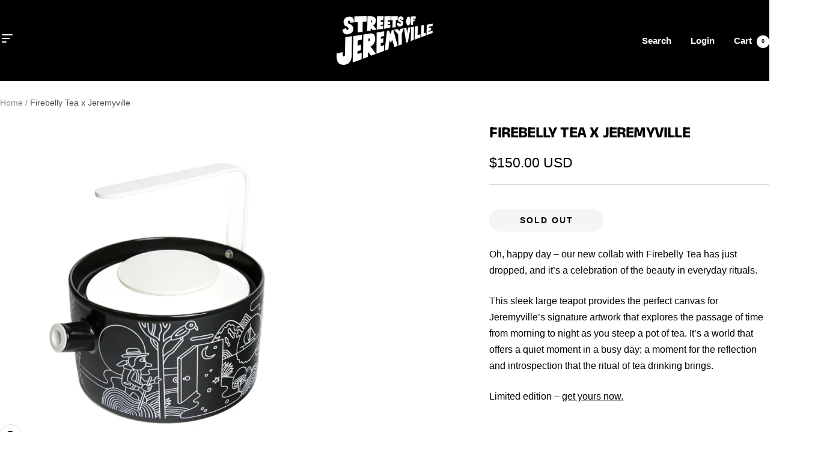

--- FILE ---
content_type: text/html; charset=utf-8
request_url: https://www.jeremyville.com/products/jeremyville-x-firebelly-teapot
body_size: 25479
content:
<!doctype html><html class="no-js" lang="en" dir="ltr">
  <head>
    <meta charset="utf-8">
    <meta name="viewport" content="width=device-width, initial-scale=1.0, height=device-height, minimum-scale=1.0, maximum-scale=1.0">
    <meta name="theme-color" content="#000000">

    <title>Firebelly Tea x Jeremyville</title><meta name="description" content="Oh, happy day – our new collab with Firebelly Tea has just dropped, and it’s a celebration of the beauty in everyday rituals.  This sleek large teapot provides the perfect canvas for Jeremyville’s signature artwork that explores the passage of time from morning to night as you steep a pot of tea. It’s a world that offe"><link rel="canonical" href="https://www.jeremyville.com/products/jeremyville-x-firebelly-teapot"><link rel="shortcut icon" href="//www.jeremyville.com/cdn/shop/files/Heart_c6eb1eab-dbf5-4990-8d72-784a832536b5_96x96.png?v=1734674141" type="image/png"><link rel="preconnect" href="https://cdn.shopify.com">
    <link rel="dns-prefetch" href="https://productreviews.shopifycdn.com">
    <link rel="dns-prefetch" href="https://www.google-analytics.com"><link rel="preconnect" href="https://fonts.shopifycdn.com" crossorigin><link rel="preload" as="style" href="//www.jeremyville.com/cdn/shop/t/35/assets/theme.css?v=169896262286188028401712634210">
    <link rel="preload" as="script" href="//www.jeremyville.com/cdn/shop/t/35/assets/vendor.js?v=32643890569905814191712634210">
    <link rel="preload" as="script" href="//www.jeremyville.com/cdn/shop/t/35/assets/theme.js?v=16426994694667479721712634210"><link rel="preload" as="fetch" href="/products/jeremyville-x-firebelly-teapot.js" crossorigin><link rel="preload" as="script" href="//www.jeremyville.com/cdn/shop/t/35/assets/flickity.js?v=176646718982628074891712634210"><meta property="og:type" content="product">
  <meta property="og:title" content="Firebelly Tea x Jeremyville">
  <meta property="product:price:amount" content="150.00">
  <meta property="product:price:currency" content="USD"><meta property="og:image" content="http://www.jeremyville.com/cdn/shop/files/JVxFBT-ArtistTeapot-1-293189.webp?v=1712224916">
  <meta property="og:image:secure_url" content="https://www.jeremyville.com/cdn/shop/files/JVxFBT-ArtistTeapot-1-293189.webp?v=1712224916">
  <meta property="og:image:width" content="1080">
  <meta property="og:image:height" content="1080"><meta property="og:description" content="Oh, happy day – our new collab with Firebelly Tea has just dropped, and it’s a celebration of the beauty in everyday rituals.  This sleek large teapot provides the perfect canvas for Jeremyville’s signature artwork that explores the passage of time from morning to night as you steep a pot of tea. It’s a world that offe"><meta property="og:url" content="https://www.jeremyville.com/products/jeremyville-x-firebelly-teapot">
<meta property="og:site_name" content="Streets of Jeremyville"><meta name="twitter:card" content="summary"><meta name="twitter:title" content="Firebelly Tea x Jeremyville">
  <meta name="twitter:description" content="Oh, happy day – our new collab with Firebelly Tea has just dropped, and it’s a celebration of the beauty in everyday rituals. 
This sleek large teapot provides the perfect canvas for Jeremyville’s signature artwork that explores the passage of time from morning to night as you steep a pot of tea. It’s a world that offers a quiet moment in a busy day; a moment for the reflection and introspection that the ritual of tea drinking brings.  
Limited edition – get yours now.
Tea Meets Art

Custom artwork by Jeremyville
Limited edition
Clever drip-proof spout
Ergonomic metal handle
Serves 4

Give Back, Make Waves
Proceeds from the Firebelly Tea x Jeremyville Large Teapot will go to Waves For Water, a non-profit organization focused on correcting the imbalances of water scarcity in developing communities worldwide. "><meta name="twitter:image" content="https://www.jeremyville.com/cdn/shop/files/JVxFBT-ArtistTeapot-1-293189_1200x1200_crop_center.webp?v=1712224916">
  <meta name="twitter:image:alt" content="">
    
  <script type="application/ld+json">
  {
    "@context": "https://schema.org",
    "@type": "Product",
    "productID": 6840333008962,
    "offers": [{
          "@type": "Offer",
          "name": "Default Title",
          "availability":"https://schema.org/OutOfStock",
          "price": 150.0,
          "priceCurrency": "USD",
          "priceValidUntil": "2026-02-05",
          "url": "/products/jeremyville-x-firebelly-teapot?variant=40067042574402"
        }
],"brand": {
      "@type": "Brand",
      "name": "Firebelly Tea"
    },
    "name": "Firebelly Tea x Jeremyville",
    "description": "Oh, happy day – our new collab with Firebelly Tea has just dropped, and it’s a celebration of the beauty in everyday rituals. \nThis sleek large teapot provides the perfect canvas for Jeremyville’s signature artwork that explores the passage of time from morning to night as you steep a pot of tea. It’s a world that offers a quiet moment in a busy day; a moment for the reflection and introspection that the ritual of tea drinking brings.  \nLimited edition – get yours now.\nTea Meets Art\n\nCustom artwork by Jeremyville\nLimited edition\nClever drip-proof spout\nErgonomic metal handle\nServes 4\n\nGive Back, Make Waves\nProceeds from the Firebelly Tea x Jeremyville Large Teapot will go to Waves For Water, a non-profit organization focused on correcting the imbalances of water scarcity in developing communities worldwide. ",
    "category": "Homewares",
    "url": "/products/jeremyville-x-firebelly-teapot",
    "sku": "",
    "image": {
      "@type": "ImageObject",
      "url": "https://www.jeremyville.com/cdn/shop/files/JVxFBT-ArtistTeapot-1-293189.webp?v=1712224916&width=1024",
      "image": "https://www.jeremyville.com/cdn/shop/files/JVxFBT-ArtistTeapot-1-293189.webp?v=1712224916&width=1024",
      "name": "",
      "width": "1024",
      "height": "1024"
    }
  }
  </script>



  <script type="application/ld+json">
  {
    "@context": "https://schema.org",
    "@type": "BreadcrumbList",
  "itemListElement": [{
      "@type": "ListItem",
      "position": 1,
      "name": "Home",
      "item": "https://www.jeremyville.com"
    },{
          "@type": "ListItem",
          "position": 2,
          "name": "Firebelly Tea x Jeremyville",
          "item": "https://www.jeremyville.com/products/jeremyville-x-firebelly-teapot"
        }]
  }
  </script>


    <link rel="preload" href="//www.jeremyville.com/cdn/fonts/anek_tamil/anektamil_n7.31f19f849e399606944d7e18afb0d939020205cb.woff2" as="font" type="font/woff2" crossorigin><style>
  /* Typography (heading) */
  @font-face {
  font-family: "Anek Tamil";
  font-weight: 700;
  font-style: normal;
  font-display: swap;
  src: url("//www.jeremyville.com/cdn/fonts/anek_tamil/anektamil_n7.31f19f849e399606944d7e18afb0d939020205cb.woff2") format("woff2"),
       url("//www.jeremyville.com/cdn/fonts/anek_tamil/anektamil_n7.3814c59b267d611330450a8e339987d5bc311032.woff") format("woff");
}

/* Typography (body) */
  



:root {--heading-color: 0, 0, 0;
    --text-color: 0, 0, 0;
    --background: 255, 255, 255;
    --secondary-background: 245, 245, 245;
    --border-color: 217, 217, 217;
    --border-color-darker: 153, 153, 153;
    --success-color: 142, 211, 242;
    --success-background: 232, 246, 252;
    --error-color: 222, 42, 42;
    --error-background: 253, 240, 240;
    --primary-button-background: 0, 0, 0;
    --primary-button-text-color: 255, 255, 255;
    --secondary-button-background: 0, 0, 0;
    --secondary-button-text-color: 255, 255, 255;
    --product-star-rating: 246, 164, 41;
    --product-on-sale-accent: 222, 42, 42;
    --product-sold-out-accent: 140, 140, 140;
    --product-custom-label-background: 142, 211, 242;
    --product-custom-label-text-color: 0, 0, 0;
    --product-custom-label-2-background: 244, 135, 189;
    --product-custom-label-2-text-color: 0, 0, 0;
    --product-low-stock-text-color: 222, 42, 42;
    --product-in-stock-text-color: 46, 158, 123;
    --loading-bar-background: 0, 0, 0;

    /* We duplicate some "base" colors as root colors, which is useful to use on drawer elements or popover without. Those should not be overridden to avoid issues */
    --root-heading-color: 0, 0, 0;
    --root-text-color: 0, 0, 0;
    --root-background: 255, 255, 255;
    --root-border-color: 217, 217, 217;
    --root-primary-button-background: 0, 0, 0;
    --root-primary-button-text-color: 255, 255, 255;

    --base-font-size: 16px;
    --heading-font-family: "Anek Tamil", sans-serif;
    --heading-font-weight: 700;
    --heading-font-style: normal;
    --heading-text-transform: uppercase;
    --text-font-family: Helvetica, Arial, sans-serif;
    --text-font-weight: 400;
    --text-font-style: normal;
    --text-font-bold-weight: 700;

    /* Typography (font size) */
    --heading-xxsmall-font-size: 10px;
    --heading-xsmall-font-size: 10px;
    --heading-small-font-size: 11px;
    --heading-large-font-size: 32px;
    --heading-h1-font-size: 32px;
    --heading-h2-font-size: 28px;
    --heading-h3-font-size: 26px;
    --heading-h4-font-size: 22px;
    --heading-h5-font-size: 18px;
    --heading-h6-font-size: 16px;

    /* Control the look and feel of the theme by changing radius of various elements */
    --button-border-radius: 30px;
    --block-border-radius: 0px;
    --block-border-radius-reduced: 0px;
    --color-swatch-border-radius: 0px;

    /* Button size */
    --button-height: 48px;
    --button-small-height: 40px;

    /* Form related */
    --form-input-field-height: 48px;
    --form-input-gap: 16px;
    --form-submit-margin: 24px;

    /* Product listing related variables */
    --product-list-block-spacing: 32px;

    /* Video related */
    --play-button-background: 255, 255, 255;
    --play-button-arrow: 0, 0, 0;

    /* RTL support */
    --transform-logical-flip: 1;
    --transform-origin-start: left;
    --transform-origin-end: right;

    /* Other */
    --zoom-cursor-svg-url: url(//www.jeremyville.com/cdn/shop/t/35/assets/zoom-cursor.svg?v=149986077658396096291712634210);
    --arrow-right-svg-url: url(//www.jeremyville.com/cdn/shop/t/35/assets/arrow-right.svg?v=70871338000329279091712634210);
    --arrow-left-svg-url: url(//www.jeremyville.com/cdn/shop/t/35/assets/arrow-left.svg?v=176537643540911574551712634210);

    /* Some useful variables that we can reuse in our CSS. Some explanation are needed for some of them:
       - container-max-width-minus-gutters: represents the container max width without the edge gutters
       - container-outer-width: considering the screen width, represent all the space outside the container
       - container-outer-margin: same as container-outer-width but get set to 0 inside a container
       - container-inner-width: the effective space inside the container (minus gutters)
       - grid-column-width: represents the width of a single column of the grid
       - vertical-breather: this is a variable that defines the global "spacing" between sections, and inside the section
                            to create some "breath" and minimum spacing
     */
    --container-max-width: 1600px;
    --container-gutter: 24px;
    --container-max-width-minus-gutters: calc(var(--container-max-width) - (var(--container-gutter)) * 2);
    --container-outer-width: max(calc((100vw - var(--container-max-width-minus-gutters)) / 2), var(--container-gutter));
    --container-outer-margin: var(--container-outer-width);
    --container-inner-width: calc(100vw - var(--container-outer-width) * 2);

    --grid-column-count: 10;
    --grid-gap: 24px;
    --grid-column-width: calc((100vw - var(--container-outer-width) * 2 - var(--grid-gap) * (var(--grid-column-count) - 1)) / var(--grid-column-count));

    --vertical-breather: 28px;
    --vertical-breather-tight: 28px;

    /* Shopify related variables */
    --payment-terms-background-color: #ffffff;
  }

  @media screen and (min-width: 741px) {
    :root {
      --container-gutter: 40px;
      --grid-column-count: 20;
      --vertical-breather: 40px;
      --vertical-breather-tight: 40px;

      /* Typography (font size) */
      --heading-xsmall-font-size: 11px;
      --heading-small-font-size: 12px;
      --heading-large-font-size: 48px;
      --heading-h1-font-size: 48px;
      --heading-h2-font-size: 36px;
      --heading-h3-font-size: 30px;
      --heading-h4-font-size: 22px;
      --heading-h5-font-size: 18px;
      --heading-h6-font-size: 16px;

      /* Form related */
      --form-input-field-height: 52px;
      --form-submit-margin: 32px;

      /* Button size */
      --button-height: 52px;
      --button-small-height: 44px;
    }
  }

  @media screen and (min-width: 1200px) {
    :root {
      --vertical-breather: 48px;
      --vertical-breather-tight: 48px;
      --product-list-block-spacing: 48px;

      /* Typography */
      --heading-large-font-size: 58px;
      --heading-h1-font-size: 50px;
      --heading-h2-font-size: 44px;
      --heading-h3-font-size: 32px;
      --heading-h4-font-size: 26px;
      --heading-h5-font-size: 22px;
      --heading-h6-font-size: 16px;
    }
  }

  @media screen and (min-width: 1600px) {
    :root {
      --vertical-breather: 48px;
      --vertical-breather-tight: 48px;
    }
  }
</style>
    <script>
  // This allows to expose several variables to the global scope, to be used in scripts
  window.themeVariables = {
    settings: {
      direction: "ltr",
      pageType: "product",
      cartCount: 0,
      moneyFormat: "${{amount}}",
      moneyWithCurrencyFormat: "${{amount}} USD",
      showVendor: false,
      discountMode: "saving",
      currencyCodeEnabled: true,
      cartType: "drawer",
      cartCurrency: "USD",
      mobileZoomFactor: 2.5
    },

    routes: {
      host: "www.jeremyville.com",
      rootUrl: "\/",
      rootUrlWithoutSlash: '',
      cartUrl: "\/cart",
      cartAddUrl: "\/cart\/add",
      cartChangeUrl: "\/cart\/change",
      searchUrl: "\/search",
      predictiveSearchUrl: "\/search\/suggest",
      productRecommendationsUrl: "\/recommendations\/products"
    },

    strings: {
      accessibilityDelete: "Delete",
      accessibilityClose: "Close",
      collectionSoldOut: "Sold out",
      collectionDiscount: "Save @savings@",
      productSalePrice: "Sale price",
      productRegularPrice: "Regular price",
      productFormUnavailable: "Unavailable",
      productFormSoldOut: "Sold out",
      productFormPreOrder: "Pre-order",
      productFormAddToCart: "Add to cart",
      searchNoResults: "No results could be found.",
      searchNewSearch: "New search",
      searchProducts: "Products",
      searchArticles: "Journal",
      searchPages: "Pages",
      searchCollections: "Collections",
      cartViewCart: "View cart",
      cartItemAdded: "Item added to your cart!",
      cartItemAddedShort: "Added to your cart!",
      cartAddOrderNote: "Add order note",
      cartEditOrderNote: "Edit order note",
      shippingEstimatorNoResults: "Sorry, we do not ship to your address.",
      shippingEstimatorOneResult: "There is one shipping rate for your address:",
      shippingEstimatorMultipleResults: "There are several shipping rates for your address:",
      shippingEstimatorError: "One or more error occurred while retrieving shipping rates:"
    },

    libs: {
      flickity: "\/\/www.jeremyville.com\/cdn\/shop\/t\/35\/assets\/flickity.js?v=176646718982628074891712634210",
      photoswipe: "\/\/www.jeremyville.com\/cdn\/shop\/t\/35\/assets\/photoswipe.js?v=132268647426145925301712634210",
      qrCode: "\/\/www.jeremyville.com\/cdn\/shopifycloud\/storefront\/assets\/themes_support\/vendor\/qrcode-3f2b403b.js"
    },

    breakpoints: {
      phone: 'screen and (max-width: 740px)',
      tablet: 'screen and (min-width: 741px) and (max-width: 999px)',
      tabletAndUp: 'screen and (min-width: 741px)',
      pocket: 'screen and (max-width: 999px)',
      lap: 'screen and (min-width: 1000px) and (max-width: 1199px)',
      lapAndUp: 'screen and (min-width: 1000px)',
      desktop: 'screen and (min-width: 1200px)',
      wide: 'screen and (min-width: 1400px)'
    }
  };

  window.addEventListener('pageshow', async () => {
    const cartContent = await (await fetch(`${window.themeVariables.routes.cartUrl}.js`, {cache: 'reload'})).json();
    document.documentElement.dispatchEvent(new CustomEvent('cart:refresh', {detail: {cart: cartContent}}));
  });

  if ('noModule' in HTMLScriptElement.prototype) {
    // Old browsers (like IE) that does not support module will be considered as if not executing JS at all
    document.documentElement.className = document.documentElement.className.replace('no-js', 'js');

    requestAnimationFrame(() => {
      const viewportHeight = (window.visualViewport ? window.visualViewport.height : document.documentElement.clientHeight);
      document.documentElement.style.setProperty('--window-height',viewportHeight + 'px');
    });
  }// We save the product ID in local storage to be eventually used for recently viewed section
    try {
      const items = JSON.parse(localStorage.getItem('theme:recently-viewed-products') || '[]');

      // We check if the current product already exists, and if it does not, we add it at the start
      if (!items.includes(6840333008962)) {
        items.unshift(6840333008962);
      }

      localStorage.setItem('theme:recently-viewed-products', JSON.stringify(items.slice(0, 20)));
    } catch (e) {
      // Safari in private mode does not allow setting item, we silently fail
    }</script>

    <link rel="stylesheet" href="//www.jeremyville.com/cdn/shop/t/35/assets/theme.css?v=169896262286188028401712634210">

    <script src="//www.jeremyville.com/cdn/shop/t/35/assets/vendor.js?v=32643890569905814191712634210" defer></script>
    <script src="//www.jeremyville.com/cdn/shop/t/35/assets/theme.js?v=16426994694667479721712634210" defer></script>
    <script src="//www.jeremyville.com/cdn/shop/t/35/assets/custom.js?v=159958743031132657951713491520" defer></script>

    <script>window.performance && window.performance.mark && window.performance.mark('shopify.content_for_header.start');</script><meta id="shopify-digital-wallet" name="shopify-digital-wallet" content="/1267872/digital_wallets/dialog">
<meta name="shopify-checkout-api-token" content="c8f18d986064293f97e89cc09fddc390">
<link rel="alternate" type="application/json+oembed" href="https://www.jeremyville.com/products/jeremyville-x-firebelly-teapot.oembed">
<script async="async" src="/checkouts/internal/preloads.js?locale=en-US"></script>
<link rel="preconnect" href="https://shop.app" crossorigin="anonymous">
<script async="async" src="https://shop.app/checkouts/internal/preloads.js?locale=en-US&shop_id=1267872" crossorigin="anonymous"></script>
<script id="apple-pay-shop-capabilities" type="application/json">{"shopId":1267872,"countryCode":"US","currencyCode":"USD","merchantCapabilities":["supports3DS"],"merchantId":"gid:\/\/shopify\/Shop\/1267872","merchantName":"Streets of Jeremyville","requiredBillingContactFields":["postalAddress","email","phone"],"requiredShippingContactFields":["postalAddress","email","phone"],"shippingType":"shipping","supportedNetworks":["visa","masterCard","amex","discover","elo","jcb"],"total":{"type":"pending","label":"Streets of Jeremyville","amount":"1.00"},"shopifyPaymentsEnabled":true,"supportsSubscriptions":true}</script>
<script id="shopify-features" type="application/json">{"accessToken":"c8f18d986064293f97e89cc09fddc390","betas":["rich-media-storefront-analytics"],"domain":"www.jeremyville.com","predictiveSearch":true,"shopId":1267872,"locale":"en"}</script>
<script>var Shopify = Shopify || {};
Shopify.shop = "jeremyville.myshopify.com";
Shopify.locale = "en";
Shopify.currency = {"active":"USD","rate":"1.0"};
Shopify.country = "US";
Shopify.theme = {"name":"Streets of Jeremyville v1.1 [LIVE]","id":125968154690,"schema_name":"Focal","schema_version":"11.1.0","theme_store_id":714,"role":"main"};
Shopify.theme.handle = "null";
Shopify.theme.style = {"id":null,"handle":null};
Shopify.cdnHost = "www.jeremyville.com/cdn";
Shopify.routes = Shopify.routes || {};
Shopify.routes.root = "/";</script>
<script type="module">!function(o){(o.Shopify=o.Shopify||{}).modules=!0}(window);</script>
<script>!function(o){function n(){var o=[];function n(){o.push(Array.prototype.slice.apply(arguments))}return n.q=o,n}var t=o.Shopify=o.Shopify||{};t.loadFeatures=n(),t.autoloadFeatures=n()}(window);</script>
<script>
  window.ShopifyPay = window.ShopifyPay || {};
  window.ShopifyPay.apiHost = "shop.app\/pay";
  window.ShopifyPay.redirectState = null;
</script>
<script id="shop-js-analytics" type="application/json">{"pageType":"product"}</script>
<script defer="defer" async type="module" src="//www.jeremyville.com/cdn/shopifycloud/shop-js/modules/v2/client.init-shop-cart-sync_BT-GjEfc.en.esm.js"></script>
<script defer="defer" async type="module" src="//www.jeremyville.com/cdn/shopifycloud/shop-js/modules/v2/chunk.common_D58fp_Oc.esm.js"></script>
<script defer="defer" async type="module" src="//www.jeremyville.com/cdn/shopifycloud/shop-js/modules/v2/chunk.modal_xMitdFEc.esm.js"></script>
<script type="module">
  await import("//www.jeremyville.com/cdn/shopifycloud/shop-js/modules/v2/client.init-shop-cart-sync_BT-GjEfc.en.esm.js");
await import("//www.jeremyville.com/cdn/shopifycloud/shop-js/modules/v2/chunk.common_D58fp_Oc.esm.js");
await import("//www.jeremyville.com/cdn/shopifycloud/shop-js/modules/v2/chunk.modal_xMitdFEc.esm.js");

  window.Shopify.SignInWithShop?.initShopCartSync?.({"fedCMEnabled":true,"windoidEnabled":true});

</script>
<script>
  window.Shopify = window.Shopify || {};
  if (!window.Shopify.featureAssets) window.Shopify.featureAssets = {};
  window.Shopify.featureAssets['shop-js'] = {"shop-cart-sync":["modules/v2/client.shop-cart-sync_DZOKe7Ll.en.esm.js","modules/v2/chunk.common_D58fp_Oc.esm.js","modules/v2/chunk.modal_xMitdFEc.esm.js"],"init-fed-cm":["modules/v2/client.init-fed-cm_B6oLuCjv.en.esm.js","modules/v2/chunk.common_D58fp_Oc.esm.js","modules/v2/chunk.modal_xMitdFEc.esm.js"],"shop-cash-offers":["modules/v2/client.shop-cash-offers_D2sdYoxE.en.esm.js","modules/v2/chunk.common_D58fp_Oc.esm.js","modules/v2/chunk.modal_xMitdFEc.esm.js"],"shop-login-button":["modules/v2/client.shop-login-button_QeVjl5Y3.en.esm.js","modules/v2/chunk.common_D58fp_Oc.esm.js","modules/v2/chunk.modal_xMitdFEc.esm.js"],"pay-button":["modules/v2/client.pay-button_DXTOsIq6.en.esm.js","modules/v2/chunk.common_D58fp_Oc.esm.js","modules/v2/chunk.modal_xMitdFEc.esm.js"],"shop-button":["modules/v2/client.shop-button_DQZHx9pm.en.esm.js","modules/v2/chunk.common_D58fp_Oc.esm.js","modules/v2/chunk.modal_xMitdFEc.esm.js"],"avatar":["modules/v2/client.avatar_BTnouDA3.en.esm.js"],"init-windoid":["modules/v2/client.init-windoid_CR1B-cfM.en.esm.js","modules/v2/chunk.common_D58fp_Oc.esm.js","modules/v2/chunk.modal_xMitdFEc.esm.js"],"init-shop-for-new-customer-accounts":["modules/v2/client.init-shop-for-new-customer-accounts_C_vY_xzh.en.esm.js","modules/v2/client.shop-login-button_QeVjl5Y3.en.esm.js","modules/v2/chunk.common_D58fp_Oc.esm.js","modules/v2/chunk.modal_xMitdFEc.esm.js"],"init-shop-email-lookup-coordinator":["modules/v2/client.init-shop-email-lookup-coordinator_BI7n9ZSv.en.esm.js","modules/v2/chunk.common_D58fp_Oc.esm.js","modules/v2/chunk.modal_xMitdFEc.esm.js"],"init-shop-cart-sync":["modules/v2/client.init-shop-cart-sync_BT-GjEfc.en.esm.js","modules/v2/chunk.common_D58fp_Oc.esm.js","modules/v2/chunk.modal_xMitdFEc.esm.js"],"shop-toast-manager":["modules/v2/client.shop-toast-manager_DiYdP3xc.en.esm.js","modules/v2/chunk.common_D58fp_Oc.esm.js","modules/v2/chunk.modal_xMitdFEc.esm.js"],"init-customer-accounts":["modules/v2/client.init-customer-accounts_D9ZNqS-Q.en.esm.js","modules/v2/client.shop-login-button_QeVjl5Y3.en.esm.js","modules/v2/chunk.common_D58fp_Oc.esm.js","modules/v2/chunk.modal_xMitdFEc.esm.js"],"init-customer-accounts-sign-up":["modules/v2/client.init-customer-accounts-sign-up_iGw4briv.en.esm.js","modules/v2/client.shop-login-button_QeVjl5Y3.en.esm.js","modules/v2/chunk.common_D58fp_Oc.esm.js","modules/v2/chunk.modal_xMitdFEc.esm.js"],"shop-follow-button":["modules/v2/client.shop-follow-button_CqMgW2wH.en.esm.js","modules/v2/chunk.common_D58fp_Oc.esm.js","modules/v2/chunk.modal_xMitdFEc.esm.js"],"checkout-modal":["modules/v2/client.checkout-modal_xHeaAweL.en.esm.js","modules/v2/chunk.common_D58fp_Oc.esm.js","modules/v2/chunk.modal_xMitdFEc.esm.js"],"shop-login":["modules/v2/client.shop-login_D91U-Q7h.en.esm.js","modules/v2/chunk.common_D58fp_Oc.esm.js","modules/v2/chunk.modal_xMitdFEc.esm.js"],"lead-capture":["modules/v2/client.lead-capture_BJmE1dJe.en.esm.js","modules/v2/chunk.common_D58fp_Oc.esm.js","modules/v2/chunk.modal_xMitdFEc.esm.js"],"payment-terms":["modules/v2/client.payment-terms_Ci9AEqFq.en.esm.js","modules/v2/chunk.common_D58fp_Oc.esm.js","modules/v2/chunk.modal_xMitdFEc.esm.js"]};
</script>
<script id="__st">var __st={"a":1267872,"offset":-18000,"reqid":"2fb09f2d-9288-4a25-b3bf-1fe6b5c4b7ec-1769477238","pageurl":"www.jeremyville.com\/products\/jeremyville-x-firebelly-teapot","u":"6ebe45f72027","p":"product","rtyp":"product","rid":6840333008962};</script>
<script>window.ShopifyPaypalV4VisibilityTracking = true;</script>
<script id="captcha-bootstrap">!function(){'use strict';const t='contact',e='account',n='new_comment',o=[[t,t],['blogs',n],['comments',n],[t,'customer']],c=[[e,'customer_login'],[e,'guest_login'],[e,'recover_customer_password'],[e,'create_customer']],r=t=>t.map((([t,e])=>`form[action*='/${t}']:not([data-nocaptcha='true']) input[name='form_type'][value='${e}']`)).join(','),a=t=>()=>t?[...document.querySelectorAll(t)].map((t=>t.form)):[];function s(){const t=[...o],e=r(t);return a(e)}const i='password',u='form_key',d=['recaptcha-v3-token','g-recaptcha-response','h-captcha-response',i],f=()=>{try{return window.sessionStorage}catch{return}},m='__shopify_v',_=t=>t.elements[u];function p(t,e,n=!1){try{const o=window.sessionStorage,c=JSON.parse(o.getItem(e)),{data:r}=function(t){const{data:e,action:n}=t;return t[m]||n?{data:e,action:n}:{data:t,action:n}}(c);for(const[e,n]of Object.entries(r))t.elements[e]&&(t.elements[e].value=n);n&&o.removeItem(e)}catch(o){console.error('form repopulation failed',{error:o})}}const l='form_type',E='cptcha';function T(t){t.dataset[E]=!0}const w=window,h=w.document,L='Shopify',v='ce_forms',y='captcha';let A=!1;((t,e)=>{const n=(g='f06e6c50-85a8-45c8-87d0-21a2b65856fe',I='https://cdn.shopify.com/shopifycloud/storefront-forms-hcaptcha/ce_storefront_forms_captcha_hcaptcha.v1.5.2.iife.js',D={infoText:'Protected by hCaptcha',privacyText:'Privacy',termsText:'Terms'},(t,e,n)=>{const o=w[L][v],c=o.bindForm;if(c)return c(t,g,e,D).then(n);var r;o.q.push([[t,g,e,D],n]),r=I,A||(h.body.append(Object.assign(h.createElement('script'),{id:'captcha-provider',async:!0,src:r})),A=!0)});var g,I,D;w[L]=w[L]||{},w[L][v]=w[L][v]||{},w[L][v].q=[],w[L][y]=w[L][y]||{},w[L][y].protect=function(t,e){n(t,void 0,e),T(t)},Object.freeze(w[L][y]),function(t,e,n,w,h,L){const[v,y,A,g]=function(t,e,n){const i=e?o:[],u=t?c:[],d=[...i,...u],f=r(d),m=r(i),_=r(d.filter((([t,e])=>n.includes(e))));return[a(f),a(m),a(_),s()]}(w,h,L),I=t=>{const e=t.target;return e instanceof HTMLFormElement?e:e&&e.form},D=t=>v().includes(t);t.addEventListener('submit',(t=>{const e=I(t);if(!e)return;const n=D(e)&&!e.dataset.hcaptchaBound&&!e.dataset.recaptchaBound,o=_(e),c=g().includes(e)&&(!o||!o.value);(n||c)&&t.preventDefault(),c&&!n&&(function(t){try{if(!f())return;!function(t){const e=f();if(!e)return;const n=_(t);if(!n)return;const o=n.value;o&&e.removeItem(o)}(t);const e=Array.from(Array(32),(()=>Math.random().toString(36)[2])).join('');!function(t,e){_(t)||t.append(Object.assign(document.createElement('input'),{type:'hidden',name:u})),t.elements[u].value=e}(t,e),function(t,e){const n=f();if(!n)return;const o=[...t.querySelectorAll(`input[type='${i}']`)].map((({name:t})=>t)),c=[...d,...o],r={};for(const[a,s]of new FormData(t).entries())c.includes(a)||(r[a]=s);n.setItem(e,JSON.stringify({[m]:1,action:t.action,data:r}))}(t,e)}catch(e){console.error('failed to persist form',e)}}(e),e.submit())}));const S=(t,e)=>{t&&!t.dataset[E]&&(n(t,e.some((e=>e===t))),T(t))};for(const o of['focusin','change'])t.addEventListener(o,(t=>{const e=I(t);D(e)&&S(e,y())}));const B=e.get('form_key'),M=e.get(l),P=B&&M;t.addEventListener('DOMContentLoaded',(()=>{const t=y();if(P)for(const e of t)e.elements[l].value===M&&p(e,B);[...new Set([...A(),...v().filter((t=>'true'===t.dataset.shopifyCaptcha))])].forEach((e=>S(e,t)))}))}(h,new URLSearchParams(w.location.search),n,t,e,['guest_login'])})(!0,!0)}();</script>
<script integrity="sha256-4kQ18oKyAcykRKYeNunJcIwy7WH5gtpwJnB7kiuLZ1E=" data-source-attribution="shopify.loadfeatures" defer="defer" src="//www.jeremyville.com/cdn/shopifycloud/storefront/assets/storefront/load_feature-a0a9edcb.js" crossorigin="anonymous"></script>
<script crossorigin="anonymous" defer="defer" src="//www.jeremyville.com/cdn/shopifycloud/storefront/assets/shopify_pay/storefront-65b4c6d7.js?v=20250812"></script>
<script data-source-attribution="shopify.dynamic_checkout.dynamic.init">var Shopify=Shopify||{};Shopify.PaymentButton=Shopify.PaymentButton||{isStorefrontPortableWallets:!0,init:function(){window.Shopify.PaymentButton.init=function(){};var t=document.createElement("script");t.src="https://www.jeremyville.com/cdn/shopifycloud/portable-wallets/latest/portable-wallets.en.js",t.type="module",document.head.appendChild(t)}};
</script>
<script data-source-attribution="shopify.dynamic_checkout.buyer_consent">
  function portableWalletsHideBuyerConsent(e){var t=document.getElementById("shopify-buyer-consent"),n=document.getElementById("shopify-subscription-policy-button");t&&n&&(t.classList.add("hidden"),t.setAttribute("aria-hidden","true"),n.removeEventListener("click",e))}function portableWalletsShowBuyerConsent(e){var t=document.getElementById("shopify-buyer-consent"),n=document.getElementById("shopify-subscription-policy-button");t&&n&&(t.classList.remove("hidden"),t.removeAttribute("aria-hidden"),n.addEventListener("click",e))}window.Shopify?.PaymentButton&&(window.Shopify.PaymentButton.hideBuyerConsent=portableWalletsHideBuyerConsent,window.Shopify.PaymentButton.showBuyerConsent=portableWalletsShowBuyerConsent);
</script>
<script data-source-attribution="shopify.dynamic_checkout.cart.bootstrap">document.addEventListener("DOMContentLoaded",(function(){function t(){return document.querySelector("shopify-accelerated-checkout-cart, shopify-accelerated-checkout")}if(t())Shopify.PaymentButton.init();else{new MutationObserver((function(e,n){t()&&(Shopify.PaymentButton.init(),n.disconnect())})).observe(document.body,{childList:!0,subtree:!0})}}));
</script>
<link id="shopify-accelerated-checkout-styles" rel="stylesheet" media="screen" href="https://www.jeremyville.com/cdn/shopifycloud/portable-wallets/latest/accelerated-checkout-backwards-compat.css" crossorigin="anonymous">
<style id="shopify-accelerated-checkout-cart">
        #shopify-buyer-consent {
  margin-top: 1em;
  display: inline-block;
  width: 100%;
}

#shopify-buyer-consent.hidden {
  display: none;
}

#shopify-subscription-policy-button {
  background: none;
  border: none;
  padding: 0;
  text-decoration: underline;
  font-size: inherit;
  cursor: pointer;
}

#shopify-subscription-policy-button::before {
  box-shadow: none;
}

      </style>

<script>window.performance && window.performance.mark && window.performance.mark('shopify.content_for_header.end');</script>
  <link href="https://monorail-edge.shopifysvc.com" rel="dns-prefetch">
<script>(function(){if ("sendBeacon" in navigator && "performance" in window) {try {var session_token_from_headers = performance.getEntriesByType('navigation')[0].serverTiming.find(x => x.name == '_s').description;} catch {var session_token_from_headers = undefined;}var session_cookie_matches = document.cookie.match(/_shopify_s=([^;]*)/);var session_token_from_cookie = session_cookie_matches && session_cookie_matches.length === 2 ? session_cookie_matches[1] : "";var session_token = session_token_from_headers || session_token_from_cookie || "";function handle_abandonment_event(e) {var entries = performance.getEntries().filter(function(entry) {return /monorail-edge.shopifysvc.com/.test(entry.name);});if (!window.abandonment_tracked && entries.length === 0) {window.abandonment_tracked = true;var currentMs = Date.now();var navigation_start = performance.timing.navigationStart;var payload = {shop_id: 1267872,url: window.location.href,navigation_start,duration: currentMs - navigation_start,session_token,page_type: "product"};window.navigator.sendBeacon("https://monorail-edge.shopifysvc.com/v1/produce", JSON.stringify({schema_id: "online_store_buyer_site_abandonment/1.1",payload: payload,metadata: {event_created_at_ms: currentMs,event_sent_at_ms: currentMs}}));}}window.addEventListener('pagehide', handle_abandonment_event);}}());</script>
<script id="web-pixels-manager-setup">(function e(e,d,r,n,o){if(void 0===o&&(o={}),!Boolean(null===(a=null===(i=window.Shopify)||void 0===i?void 0:i.analytics)||void 0===a?void 0:a.replayQueue)){var i,a;window.Shopify=window.Shopify||{};var t=window.Shopify;t.analytics=t.analytics||{};var s=t.analytics;s.replayQueue=[],s.publish=function(e,d,r){return s.replayQueue.push([e,d,r]),!0};try{self.performance.mark("wpm:start")}catch(e){}var l=function(){var e={modern:/Edge?\/(1{2}[4-9]|1[2-9]\d|[2-9]\d{2}|\d{4,})\.\d+(\.\d+|)|Firefox\/(1{2}[4-9]|1[2-9]\d|[2-9]\d{2}|\d{4,})\.\d+(\.\d+|)|Chrom(ium|e)\/(9{2}|\d{3,})\.\d+(\.\d+|)|(Maci|X1{2}).+ Version\/(15\.\d+|(1[6-9]|[2-9]\d|\d{3,})\.\d+)([,.]\d+|)( \(\w+\)|)( Mobile\/\w+|) Safari\/|Chrome.+OPR\/(9{2}|\d{3,})\.\d+\.\d+|(CPU[ +]OS|iPhone[ +]OS|CPU[ +]iPhone|CPU IPhone OS|CPU iPad OS)[ +]+(15[._]\d+|(1[6-9]|[2-9]\d|\d{3,})[._]\d+)([._]\d+|)|Android:?[ /-](13[3-9]|1[4-9]\d|[2-9]\d{2}|\d{4,})(\.\d+|)(\.\d+|)|Android.+Firefox\/(13[5-9]|1[4-9]\d|[2-9]\d{2}|\d{4,})\.\d+(\.\d+|)|Android.+Chrom(ium|e)\/(13[3-9]|1[4-9]\d|[2-9]\d{2}|\d{4,})\.\d+(\.\d+|)|SamsungBrowser\/([2-9]\d|\d{3,})\.\d+/,legacy:/Edge?\/(1[6-9]|[2-9]\d|\d{3,})\.\d+(\.\d+|)|Firefox\/(5[4-9]|[6-9]\d|\d{3,})\.\d+(\.\d+|)|Chrom(ium|e)\/(5[1-9]|[6-9]\d|\d{3,})\.\d+(\.\d+|)([\d.]+$|.*Safari\/(?![\d.]+ Edge\/[\d.]+$))|(Maci|X1{2}).+ Version\/(10\.\d+|(1[1-9]|[2-9]\d|\d{3,})\.\d+)([,.]\d+|)( \(\w+\)|)( Mobile\/\w+|) Safari\/|Chrome.+OPR\/(3[89]|[4-9]\d|\d{3,})\.\d+\.\d+|(CPU[ +]OS|iPhone[ +]OS|CPU[ +]iPhone|CPU IPhone OS|CPU iPad OS)[ +]+(10[._]\d+|(1[1-9]|[2-9]\d|\d{3,})[._]\d+)([._]\d+|)|Android:?[ /-](13[3-9]|1[4-9]\d|[2-9]\d{2}|\d{4,})(\.\d+|)(\.\d+|)|Mobile Safari.+OPR\/([89]\d|\d{3,})\.\d+\.\d+|Android.+Firefox\/(13[5-9]|1[4-9]\d|[2-9]\d{2}|\d{4,})\.\d+(\.\d+|)|Android.+Chrom(ium|e)\/(13[3-9]|1[4-9]\d|[2-9]\d{2}|\d{4,})\.\d+(\.\d+|)|Android.+(UC? ?Browser|UCWEB|U3)[ /]?(15\.([5-9]|\d{2,})|(1[6-9]|[2-9]\d|\d{3,})\.\d+)\.\d+|SamsungBrowser\/(5\.\d+|([6-9]|\d{2,})\.\d+)|Android.+MQ{2}Browser\/(14(\.(9|\d{2,})|)|(1[5-9]|[2-9]\d|\d{3,})(\.\d+|))(\.\d+|)|K[Aa][Ii]OS\/(3\.\d+|([4-9]|\d{2,})\.\d+)(\.\d+|)/},d=e.modern,r=e.legacy,n=navigator.userAgent;return n.match(d)?"modern":n.match(r)?"legacy":"unknown"}(),u="modern"===l?"modern":"legacy",c=(null!=n?n:{modern:"",legacy:""})[u],f=function(e){return[e.baseUrl,"/wpm","/b",e.hashVersion,"modern"===e.buildTarget?"m":"l",".js"].join("")}({baseUrl:d,hashVersion:r,buildTarget:u}),m=function(e){var d=e.version,r=e.bundleTarget,n=e.surface,o=e.pageUrl,i=e.monorailEndpoint;return{emit:function(e){var a=e.status,t=e.errorMsg,s=(new Date).getTime(),l=JSON.stringify({metadata:{event_sent_at_ms:s},events:[{schema_id:"web_pixels_manager_load/3.1",payload:{version:d,bundle_target:r,page_url:o,status:a,surface:n,error_msg:t},metadata:{event_created_at_ms:s}}]});if(!i)return console&&console.warn&&console.warn("[Web Pixels Manager] No Monorail endpoint provided, skipping logging."),!1;try{return self.navigator.sendBeacon.bind(self.navigator)(i,l)}catch(e){}var u=new XMLHttpRequest;try{return u.open("POST",i,!0),u.setRequestHeader("Content-Type","text/plain"),u.send(l),!0}catch(e){return console&&console.warn&&console.warn("[Web Pixels Manager] Got an unhandled error while logging to Monorail."),!1}}}}({version:r,bundleTarget:l,surface:e.surface,pageUrl:self.location.href,monorailEndpoint:e.monorailEndpoint});try{o.browserTarget=l,function(e){var d=e.src,r=e.async,n=void 0===r||r,o=e.onload,i=e.onerror,a=e.sri,t=e.scriptDataAttributes,s=void 0===t?{}:t,l=document.createElement("script"),u=document.querySelector("head"),c=document.querySelector("body");if(l.async=n,l.src=d,a&&(l.integrity=a,l.crossOrigin="anonymous"),s)for(var f in s)if(Object.prototype.hasOwnProperty.call(s,f))try{l.dataset[f]=s[f]}catch(e){}if(o&&l.addEventListener("load",o),i&&l.addEventListener("error",i),u)u.appendChild(l);else{if(!c)throw new Error("Did not find a head or body element to append the script");c.appendChild(l)}}({src:f,async:!0,onload:function(){if(!function(){var e,d;return Boolean(null===(d=null===(e=window.Shopify)||void 0===e?void 0:e.analytics)||void 0===d?void 0:d.initialized)}()){var d=window.webPixelsManager.init(e)||void 0;if(d){var r=window.Shopify.analytics;r.replayQueue.forEach((function(e){var r=e[0],n=e[1],o=e[2];d.publishCustomEvent(r,n,o)})),r.replayQueue=[],r.publish=d.publishCustomEvent,r.visitor=d.visitor,r.initialized=!0}}},onerror:function(){return m.emit({status:"failed",errorMsg:"".concat(f," has failed to load")})},sri:function(e){var d=/^sha384-[A-Za-z0-9+/=]+$/;return"string"==typeof e&&d.test(e)}(c)?c:"",scriptDataAttributes:o}),m.emit({status:"loading"})}catch(e){m.emit({status:"failed",errorMsg:(null==e?void 0:e.message)||"Unknown error"})}}})({shopId: 1267872,storefrontBaseUrl: "https://www.jeremyville.com",extensionsBaseUrl: "https://extensions.shopifycdn.com/cdn/shopifycloud/web-pixels-manager",monorailEndpoint: "https://monorail-edge.shopifysvc.com/unstable/produce_batch",surface: "storefront-renderer",enabledBetaFlags: ["2dca8a86"],webPixelsConfigList: [{"id":"shopify-app-pixel","configuration":"{}","eventPayloadVersion":"v1","runtimeContext":"STRICT","scriptVersion":"0450","apiClientId":"shopify-pixel","type":"APP","privacyPurposes":["ANALYTICS","MARKETING"]},{"id":"shopify-custom-pixel","eventPayloadVersion":"v1","runtimeContext":"LAX","scriptVersion":"0450","apiClientId":"shopify-pixel","type":"CUSTOM","privacyPurposes":["ANALYTICS","MARKETING"]}],isMerchantRequest: false,initData: {"shop":{"name":"Streets of Jeremyville","paymentSettings":{"currencyCode":"USD"},"myshopifyDomain":"jeremyville.myshopify.com","countryCode":"US","storefrontUrl":"https:\/\/www.jeremyville.com"},"customer":null,"cart":null,"checkout":null,"productVariants":[{"price":{"amount":150.0,"currencyCode":"USD"},"product":{"title":"Firebelly Tea x Jeremyville","vendor":"Firebelly Tea","id":"6840333008962","untranslatedTitle":"Firebelly Tea x Jeremyville","url":"\/products\/jeremyville-x-firebelly-teapot","type":"Homewares"},"id":"40067042574402","image":{"src":"\/\/www.jeremyville.com\/cdn\/shop\/files\/JVxFBT-ArtistTeapot-1-293189.webp?v=1712224916"},"sku":"","title":"Default Title","untranslatedTitle":"Default Title"}],"purchasingCompany":null},},"https://www.jeremyville.com/cdn","fcfee988w5aeb613cpc8e4bc33m6693e112",{"modern":"","legacy":""},{"shopId":"1267872","storefrontBaseUrl":"https:\/\/www.jeremyville.com","extensionBaseUrl":"https:\/\/extensions.shopifycdn.com\/cdn\/shopifycloud\/web-pixels-manager","surface":"storefront-renderer","enabledBetaFlags":"[\"2dca8a86\"]","isMerchantRequest":"false","hashVersion":"fcfee988w5aeb613cpc8e4bc33m6693e112","publish":"custom","events":"[[\"page_viewed\",{}],[\"product_viewed\",{\"productVariant\":{\"price\":{\"amount\":150.0,\"currencyCode\":\"USD\"},\"product\":{\"title\":\"Firebelly Tea x Jeremyville\",\"vendor\":\"Firebelly Tea\",\"id\":\"6840333008962\",\"untranslatedTitle\":\"Firebelly Tea x Jeremyville\",\"url\":\"\/products\/jeremyville-x-firebelly-teapot\",\"type\":\"Homewares\"},\"id\":\"40067042574402\",\"image\":{\"src\":\"\/\/www.jeremyville.com\/cdn\/shop\/files\/JVxFBT-ArtistTeapot-1-293189.webp?v=1712224916\"},\"sku\":\"\",\"title\":\"Default Title\",\"untranslatedTitle\":\"Default Title\"}}]]"});</script><script>
  window.ShopifyAnalytics = window.ShopifyAnalytics || {};
  window.ShopifyAnalytics.meta = window.ShopifyAnalytics.meta || {};
  window.ShopifyAnalytics.meta.currency = 'USD';
  var meta = {"product":{"id":6840333008962,"gid":"gid:\/\/shopify\/Product\/6840333008962","vendor":"Firebelly Tea","type":"Homewares","handle":"jeremyville-x-firebelly-teapot","variants":[{"id":40067042574402,"price":15000,"name":"Firebelly Tea x Jeremyville","public_title":null,"sku":""}],"remote":false},"page":{"pageType":"product","resourceType":"product","resourceId":6840333008962,"requestId":"2fb09f2d-9288-4a25-b3bf-1fe6b5c4b7ec-1769477238"}};
  for (var attr in meta) {
    window.ShopifyAnalytics.meta[attr] = meta[attr];
  }
</script>
<script class="analytics">
  (function () {
    var customDocumentWrite = function(content) {
      var jquery = null;

      if (window.jQuery) {
        jquery = window.jQuery;
      } else if (window.Checkout && window.Checkout.$) {
        jquery = window.Checkout.$;
      }

      if (jquery) {
        jquery('body').append(content);
      }
    };

    var hasLoggedConversion = function(token) {
      if (token) {
        return document.cookie.indexOf('loggedConversion=' + token) !== -1;
      }
      return false;
    }

    var setCookieIfConversion = function(token) {
      if (token) {
        var twoMonthsFromNow = new Date(Date.now());
        twoMonthsFromNow.setMonth(twoMonthsFromNow.getMonth() + 2);

        document.cookie = 'loggedConversion=' + token + '; expires=' + twoMonthsFromNow;
      }
    }

    var trekkie = window.ShopifyAnalytics.lib = window.trekkie = window.trekkie || [];
    if (trekkie.integrations) {
      return;
    }
    trekkie.methods = [
      'identify',
      'page',
      'ready',
      'track',
      'trackForm',
      'trackLink'
    ];
    trekkie.factory = function(method) {
      return function() {
        var args = Array.prototype.slice.call(arguments);
        args.unshift(method);
        trekkie.push(args);
        return trekkie;
      };
    };
    for (var i = 0; i < trekkie.methods.length; i++) {
      var key = trekkie.methods[i];
      trekkie[key] = trekkie.factory(key);
    }
    trekkie.load = function(config) {
      trekkie.config = config || {};
      trekkie.config.initialDocumentCookie = document.cookie;
      var first = document.getElementsByTagName('script')[0];
      var script = document.createElement('script');
      script.type = 'text/javascript';
      script.onerror = function(e) {
        var scriptFallback = document.createElement('script');
        scriptFallback.type = 'text/javascript';
        scriptFallback.onerror = function(error) {
                var Monorail = {
      produce: function produce(monorailDomain, schemaId, payload) {
        var currentMs = new Date().getTime();
        var event = {
          schema_id: schemaId,
          payload: payload,
          metadata: {
            event_created_at_ms: currentMs,
            event_sent_at_ms: currentMs
          }
        };
        return Monorail.sendRequest("https://" + monorailDomain + "/v1/produce", JSON.stringify(event));
      },
      sendRequest: function sendRequest(endpointUrl, payload) {
        // Try the sendBeacon API
        if (window && window.navigator && typeof window.navigator.sendBeacon === 'function' && typeof window.Blob === 'function' && !Monorail.isIos12()) {
          var blobData = new window.Blob([payload], {
            type: 'text/plain'
          });

          if (window.navigator.sendBeacon(endpointUrl, blobData)) {
            return true;
          } // sendBeacon was not successful

        } // XHR beacon

        var xhr = new XMLHttpRequest();

        try {
          xhr.open('POST', endpointUrl);
          xhr.setRequestHeader('Content-Type', 'text/plain');
          xhr.send(payload);
        } catch (e) {
          console.log(e);
        }

        return false;
      },
      isIos12: function isIos12() {
        return window.navigator.userAgent.lastIndexOf('iPhone; CPU iPhone OS 12_') !== -1 || window.navigator.userAgent.lastIndexOf('iPad; CPU OS 12_') !== -1;
      }
    };
    Monorail.produce('monorail-edge.shopifysvc.com',
      'trekkie_storefront_load_errors/1.1',
      {shop_id: 1267872,
      theme_id: 125968154690,
      app_name: "storefront",
      context_url: window.location.href,
      source_url: "//www.jeremyville.com/cdn/s/trekkie.storefront.a804e9514e4efded663580eddd6991fcc12b5451.min.js"});

        };
        scriptFallback.async = true;
        scriptFallback.src = '//www.jeremyville.com/cdn/s/trekkie.storefront.a804e9514e4efded663580eddd6991fcc12b5451.min.js';
        first.parentNode.insertBefore(scriptFallback, first);
      };
      script.async = true;
      script.src = '//www.jeremyville.com/cdn/s/trekkie.storefront.a804e9514e4efded663580eddd6991fcc12b5451.min.js';
      first.parentNode.insertBefore(script, first);
    };
    trekkie.load(
      {"Trekkie":{"appName":"storefront","development":false,"defaultAttributes":{"shopId":1267872,"isMerchantRequest":null,"themeId":125968154690,"themeCityHash":"18319444225508621027","contentLanguage":"en","currency":"USD","eventMetadataId":"dbf64c0e-419d-42ce-8df7-065252f7cfde"},"isServerSideCookieWritingEnabled":true,"monorailRegion":"shop_domain","enabledBetaFlags":["65f19447"]},"Session Attribution":{},"S2S":{"facebookCapiEnabled":false,"source":"trekkie-storefront-renderer","apiClientId":580111}}
    );

    var loaded = false;
    trekkie.ready(function() {
      if (loaded) return;
      loaded = true;

      window.ShopifyAnalytics.lib = window.trekkie;

      var originalDocumentWrite = document.write;
      document.write = customDocumentWrite;
      try { window.ShopifyAnalytics.merchantGoogleAnalytics.call(this); } catch(error) {};
      document.write = originalDocumentWrite;

      window.ShopifyAnalytics.lib.page(null,{"pageType":"product","resourceType":"product","resourceId":6840333008962,"requestId":"2fb09f2d-9288-4a25-b3bf-1fe6b5c4b7ec-1769477238","shopifyEmitted":true});

      var match = window.location.pathname.match(/checkouts\/(.+)\/(thank_you|post_purchase)/)
      var token = match? match[1]: undefined;
      if (!hasLoggedConversion(token)) {
        setCookieIfConversion(token);
        window.ShopifyAnalytics.lib.track("Viewed Product",{"currency":"USD","variantId":40067042574402,"productId":6840333008962,"productGid":"gid:\/\/shopify\/Product\/6840333008962","name":"Firebelly Tea x Jeremyville","price":"150.00","sku":"","brand":"Firebelly Tea","variant":null,"category":"Homewares","nonInteraction":true,"remote":false},undefined,undefined,{"shopifyEmitted":true});
      window.ShopifyAnalytics.lib.track("monorail:\/\/trekkie_storefront_viewed_product\/1.1",{"currency":"USD","variantId":40067042574402,"productId":6840333008962,"productGid":"gid:\/\/shopify\/Product\/6840333008962","name":"Firebelly Tea x Jeremyville","price":"150.00","sku":"","brand":"Firebelly Tea","variant":null,"category":"Homewares","nonInteraction":true,"remote":false,"referer":"https:\/\/www.jeremyville.com\/products\/jeremyville-x-firebelly-teapot"});
      }
    });


        var eventsListenerScript = document.createElement('script');
        eventsListenerScript.async = true;
        eventsListenerScript.src = "//www.jeremyville.com/cdn/shopifycloud/storefront/assets/shop_events_listener-3da45d37.js";
        document.getElementsByTagName('head')[0].appendChild(eventsListenerScript);

})();</script>
<script
  defer
  src="https://www.jeremyville.com/cdn/shopifycloud/perf-kit/shopify-perf-kit-3.0.4.min.js"
  data-application="storefront-renderer"
  data-shop-id="1267872"
  data-render-region="gcp-us-east1"
  data-page-type="product"
  data-theme-instance-id="125968154690"
  data-theme-name="Focal"
  data-theme-version="11.1.0"
  data-monorail-region="shop_domain"
  data-resource-timing-sampling-rate="10"
  data-shs="true"
  data-shs-beacon="true"
  data-shs-export-with-fetch="true"
  data-shs-logs-sample-rate="1"
  data-shs-beacon-endpoint="https://www.jeremyville.com/api/collect"
></script>
</head><body class="no-focus-outline  features--image-zoom" data-instant-allow-query-string>
    
<svg class="visually-hidden">
      <linearGradient id="rating-star-gradient-half">
        <stop offset="50%" stop-color="rgb(var(--product-star-rating))" />
        <stop offset="50%" stop-color="rgb(var(--product-star-rating))" stop-opacity="0.4" />
      </linearGradient>
    </svg>

    <a href="#main" class="visually-hidden skip-to-content">Skip to content</a>
    <loading-bar class="loading-bar"></loading-bar><!-- BEGIN sections: header-group -->
<div id="shopify-section-sections--15345812635714__header" class="shopify-section shopify-section-group-header-group shopify-section--header"><style>
  :root {
    --enable-sticky-header: 1;
    --enable-transparent-header: 0;
    --loading-bar-background: 255, 255, 255; /* Prevent the loading bar to be invisible */
  }

  #shopify-section-sections--15345812635714__header {--header-background: 0, 0, 0;
    --header-text-color: 255, 255, 255;
    --header-border-color: 38, 38, 38;
    --reduce-header-padding: 0;position: -webkit-sticky;
      position: sticky;
      top: 0;z-index: 4;
  }.shopify-section--announcement-bar ~ #shopify-section-sections--15345812635714__header {
      top: calc(var(--enable-sticky-announcement-bar, 0) * var(--announcement-bar-height, 0px));
    }#shopify-section-sections--15345812635714__header .header__logo-image {
    max-width: 110px;
  }

  @media screen and (min-width: 741px) {
    #shopify-section-sections--15345812635714__header .header__logo-image {
      max-width: 160px;
    }
  }

  @media screen and (min-width: 1200px) {}</style>

<store-header sticky  class="header  " role="banner"><div class="container">
    <div class="header__wrapper">
      <!-- LEFT PART -->
      <nav class="header__inline-navigation" role="navigation"><div class="header__icon-list "><button is="toggle-button" class="header__icon-wrapper tap-area " aria-controls="mobile-menu-drawer" aria-expanded="false">
              <span class="visually-hidden">Navigation</span><svg width="24" height="24" viewBox="0 0 24 24" fill="none" xmlns="http://www.w3.org/2000/svg">
        <path d="M4 18H10" fill="none" stroke="currentColor" stroke-width="2" stroke-linecap="round"/>
        <path d="M4 12L16 12" fill="none" stroke="currentColor" stroke-width="2" stroke-linecap="round"/>
        <path d="M4 6L20 6" fill="none" stroke="currentColor" stroke-width="2" stroke-linecap="round"/>
      </svg></button><a href="/search" is="toggle-link" class="header__icon-wrapper tap-area  hidden-desk" aria-controls="search-drawer" aria-expanded="false" aria-label="Search"><svg focusable="false" width="18" height="18" class="icon icon--header-search   " viewBox="0 0 18 18">
        <path d="M12.336 12.336c2.634-2.635 2.682-6.859.106-9.435-2.576-2.576-6.8-2.528-9.435.106C.373 5.642.325 9.866 2.901 12.442c2.576 2.576 6.8 2.528 9.435-.106zm0 0L17 17" fill="none" stroke="currentColor" stroke-width="2"></path>
      </svg></a>
        </div></nav>

      <!-- LOGO PART --><span class="header__logo"><a class="header__logo-link" href="/"><span class="visually-hidden">Streets of Jeremyville</span>
            <img class="header__logo-image" width="1501" height="758" src="//www.jeremyville.com/cdn/shop/files/Streets-of-Jeremyville-Logo-White_320x.png?v=1712143337" alt=""></a></span><!-- SECONDARY LINKS PART -->
      <div class="header__secondary-links"><div class="header__icon-list"><button is="toggle-button" class="header__icon-wrapper tap-area hidden-phone hidden-desk" aria-controls="newsletter-popup" aria-expanded="false">
            <span class="visually-hidden">Newsletter</span><svg focusable="false" width="20" height="16" class="icon icon--header-email   " viewBox="0 0 20 16">
        <path d="M19 4l-9 5-9-5" fill="none" stroke="currentColor" stroke-width="2"></path>
        <path stroke="currentColor" fill="none" stroke-width="2" d="M1 1h18v14H1z"></path>
      </svg></button><a href="/search" is="toggle-link" class="header__icon-wrapper tap-area hidden-pocket hidden-lap hidden-desk" aria-label="Search" aria-controls="search-drawer" aria-expanded="false"><svg focusable="false" width="18" height="18" class="icon icon--header-search   " viewBox="0 0 18 18">
        <path d="M12.336 12.336c2.634-2.635 2.682-6.859.106-9.435-2.576-2.576-6.8-2.528-9.435.106C.373 5.642.325 9.866 2.901 12.442c2.576 2.576 6.8 2.528 9.435-.106zm0 0L17 17" fill="none" stroke="currentColor" stroke-width="2"></path>
      </svg></a><a href="/account/login" class="header__icon-wrapper tap-area hidden-phone hidden-desk" aria-label="Login"><svg focusable="false" width="18" height="17" class="icon icon--header-customer   " viewBox="0 0 18 17">
        <circle cx="9" cy="5" r="4" fill="none" stroke="currentColor" stroke-width="2" stroke-linejoin="round"></circle>
        <path d="M1 17v0a4 4 0 014-4h8a4 4 0 014 4v0" fill="none" stroke="currentColor" stroke-width="2"></path>
      </svg></a><a href="/cart" is="toggle-link" aria-controls="mini-cart" aria-expanded="false" class="header__icon-wrapper tap-area hidden-desk" aria-label="Cart" data-no-instant><svg focusable="false" width="20" height="19" class="icon icon--header-tote-bag   " viewBox="0 0 20 19">
        <path d="M3 7H17L18 18H2L3 7Z" fill="none" stroke="currentColor" stroke-width="2"></path>
        <path d="M13 4V4C13 2.34315 11.6569 1 10 1V1C8.34315 1 7 2.34315 7 4V4" fill="none" stroke="currentColor" stroke-width="2"></path>
      </svg><cart-count class="header__cart-count header__cart-count--floating bubble-count" aria-hidden="true">0</cart-count>
          </a>
        </div><ul class="header__linklist list--unstyled hidden-pocket hidden-lap" role="list"><li class="header__linklist-item">
                <a href="/search" is="toggle-link" aria-controls="search-drawer" aria-expanded="false">Search</a>
              </li><li class="header__linklist-item">
                <a href="/account/login">Login
</a>
              </li><li class="header__linklist-item">
              <a href="/cart" is="toggle-link" aria-controls="mini-cart" aria-expanded="false" data-no-instant>Cart<cart-count class="header__cart-count bubble-count">0</cart-count>
              </a>
            </li>
          </ul></div>
    </div></div>
</store-header><cart-notification global hidden class="cart-notification "></cart-notification><mobile-navigation append-body id="mobile-menu-drawer" class="drawer drawer--from-left">
  <span class="drawer__overlay"></span>

  <div class="drawer__header drawer__header--shadowed">
    <button type="button" class="drawer__close-button drawer__close-button--block tap-area" data-action="close" title="Close"><svg focusable="false" width="14" height="14" class="icon icon--close   " viewBox="0 0 14 14">
        <path d="M13 13L1 1M13 1L1 13" stroke="currentColor" stroke-width="2" fill="none"></path>
      </svg></button>
  </div>

  <div class="drawer__content">
    <ul class="mobile-nav list--unstyled" role="list"><li class="mobile-nav__item" data-level="1"><button is="toggle-button" class="mobile-nav__link heading h6" aria-controls="mobile-menu-1" aria-expanded="false">Store<span class="animated-plus"></span>
            </button>

            <collapsible-content id="mobile-menu-1" class="collapsible"><ul class="mobile-nav list--unstyled" role="list"><li class="mobile-nav__item" data-level="2"><button is="toggle-button" class="mobile-nav__link" aria-controls="mobile-menu-1-1" aria-expanded="false">Prints<span class="animated-plus"></span>
                        </button>

                        <collapsible-content id="mobile-menu-1-1" class="collapsible">
                          <ul class="mobile-nav list--unstyled" role="list"><li class="mobile-nav__item" data-level="3">
                                <a href="/collections/prints-csas" class="mobile-nav__link">Community Service Announcements</a>
                              </li><li class="mobile-nav__item" data-level="3">
                                <a href="/collections/screenprints" class="mobile-nav__link">Screenprints</a>
                              </li><li class="mobile-nav__item" data-level="3">
                                <a href="/collections/comic-stories" class="mobile-nav__link">Comic Stories</a>
                              </li><li class="mobile-nav__item" data-level="3">
                                <a href="/collections/streetscapes" class="mobile-nav__link">Streetscapes</a>
                              </li></ul>
                        </collapsible-content></li><li class="mobile-nav__item" data-level="2"><a href="/collections/books" class="mobile-nav__link">Books</a></li><li class="mobile-nav__item" data-level="2"><a href="/collections/accessories" class="mobile-nav__link">Accessories</a></li><li class="mobile-nav__item" data-level="2"><a href="/collections/apparel" class="mobile-nav__link">Apparel</a></li><li class="mobile-nav__item" data-level="2"><a href="/collections/stationery" class="mobile-nav__link">Stationery</a></li><li class="mobile-nav__item" data-level="2"><a href="/collections/homewares" class="mobile-nav__link">Homewares</a></li><li class="mobile-nav__item" data-level="2"><a href="/collections/designer-toys" class="mobile-nav__link">Sculptures</a></li><li class="mobile-nav__item" data-level="2"><a href="/collections/tote-bags" class="mobile-nav__link">Tote Bags</a></li></ul></collapsible-content></li><li class="mobile-nav__item" data-level="1"><a href="/pages/current-collabs" class="mobile-nav__link heading h6">Current Collabs</a></li><li class="mobile-nav__item" data-level="1"><a href="/pages/streetscapes" class="mobile-nav__link heading h6">Streetscapes</a></li><li class="mobile-nav__item" data-level="1"><a href="/pages/philosophy" class="mobile-nav__link heading h6">Philosophy</a></li><li class="mobile-nav__item" data-level="1"><a href="/pages/public-art" class="mobile-nav__link heading h6">Public Art</a></li><li class="mobile-nav__item" data-level="1"><a href="/pages/community" class="mobile-nav__link heading h6">Community</a></li><li class="mobile-nav__item" data-level="1"><a href="/pages/jeremyville-national-park" class="mobile-nav__link heading h6">National Park</a></li><li class="mobile-nav__item" data-level="1"><a href="/pages/quotes-from-jeremyville" class="mobile-nav__link heading h6">Quotes from Jeremyville</a></li><li class="mobile-nav__item" data-level="1"><a href="/pages/contact" class="mobile-nav__link heading h6">Contact</a></li></ul>
  </div><div class="drawer__footer drawer__footer--tight drawer__footer--bordered">
      <div class="mobile-nav__footer"><a class="icon-text" href="/account/login"><svg focusable="false" width="18" height="17" class="icon icon--header-customer   " viewBox="0 0 18 17">
        <circle cx="9" cy="5" r="4" fill="none" stroke="currentColor" stroke-width="2" stroke-linejoin="round"></circle>
        <path d="M1 17v0a4 4 0 014-4h8a4 4 0 014 4v0" fill="none" stroke="currentColor" stroke-width="2"></path>
      </svg>Account</a></div>
    </div></mobile-navigation><predictive-search-drawer append-body reverse-breakpoint="screen and (min-width: 1200px)" id="search-drawer" initial-focus-selector="#search-drawer [name='q']" class="predictive-search drawer drawer--large drawer--from-left">
  <span class="drawer__overlay"></span>

  <header class="drawer__header">
    <form id="predictive-search-form" action="/search" method="get" class="predictive-search__form"><svg focusable="false" width="18" height="18" class="icon icon--header-search   " viewBox="0 0 18 18">
        <path d="M12.336 12.336c2.634-2.635 2.682-6.859.106-9.435-2.576-2.576-6.8-2.528-9.435.106C.373 5.642.325 9.866 2.901 12.442c2.576 2.576 6.8 2.528 9.435-.106zm0 0L17 17" fill="none" stroke="currentColor" stroke-width="2"></path>
      </svg><input class="predictive-search__input" type="text" name="q" autocomplete="off" autocorrect="off" aria-label="Search" placeholder="What are you looking for?">
    </form>

    <button type="button" class="drawer__close-button tap-area" data-action="close" title="Close"><svg focusable="false" width="14" height="14" class="icon icon--close   " viewBox="0 0 14 14">
        <path d="M13 13L1 1M13 1L1 13" stroke="currentColor" stroke-width="2" fill="none"></path>
      </svg></button>
  </header>

  <div class="drawer__content">
    <div class="predictive-search__content-wrapper">
      <div hidden class="predictive-search__loading-state">
        <div class="spinner"><svg focusable="false" width="50" height="50" class="icon icon--spinner   " viewBox="25 25 50 50">
        <circle cx="50" cy="50" r="20" fill="none" stroke="#000000" stroke-width="4"></circle>
      </svg></div>
      </div>

      <div hidden class="predictive-search__results" aria-live="polite"></div></div>
  </div>

  <footer hidden class="drawer__footer drawer__footer--no-top-padding">
    <button type="submit" form="predictive-search-form" class="button button--primary button--full">View all results</button>
  </footer>
</predictive-search-drawer><script>
  (() => {
    const headerElement = document.getElementById('shopify-section-sections--15345812635714__header'),
      headerHeight = headerElement.clientHeight,
      headerHeightWithoutBottomNav = headerElement.querySelector('.header__wrapper').clientHeight;

    document.documentElement.style.setProperty('--header-height', headerHeight + 'px');
    document.documentElement.style.setProperty('--header-height-without-bottom-nav', headerHeightWithoutBottomNav + 'px');
  })();
</script>

<script type="application/ld+json">
  {
    "@context": "https://schema.org",
    "@type": "Organization",
    "name": "Streets of Jeremyville",
    
      
      "logo": "https:\/\/www.jeremyville.com\/cdn\/shop\/files\/Streets-of-Jeremyville-Logo-White_1501x.png?v=1712143337",
    
    "url": "https:\/\/www.jeremyville.com"
  }
</script>


<style> #shopify-section-sections--15345812635714__header .container {font-weight: bold !important;} #shopify-section-sections--15345812635714__header {font-size: 15px !important;} </style></div>
<!-- END sections: header-group --><!-- BEGIN sections: overlay-group -->

<!-- END sections: overlay-group --><div id="shopify-section-mini-cart" class="shopify-section shopify-section--mini-cart"><cart-drawer section="mini-cart" id="mini-cart" class="mini-cart drawer drawer--large">
  <span class="drawer__overlay"></span>

  <header class="drawer__header">
    <p class="drawer__title heading h6"><svg focusable="false" width="20" height="19" class="icon icon--header-tote-bag   " viewBox="0 0 20 19">
        <path d="M3 7H17L18 18H2L3 7Z" fill="none" stroke="currentColor" stroke-width="2"></path>
        <path d="M13 4V4C13 2.34315 11.6569 1 10 1V1C8.34315 1 7 2.34315 7 4V4" fill="none" stroke="currentColor" stroke-width="2"></path>
      </svg>Cart</p>

    <button type="button" class="drawer__close-button tap-area" data-action="close" title="Close"><svg focusable="false" width="14" height="14" class="icon icon--close   " viewBox="0 0 14 14">
        <path d="M13 13L1 1M13 1L1 13" stroke="currentColor" stroke-width="2" fill="none"></path>
      </svg></button>
  </header><div class="drawer__content drawer__content--center">
      <p>Your cart is empty</p>

      <div class="button-wrapper">
        <a href="/collections/all" class="button button--primary">Start shopping</a>
      </div>
    </div><openable-element id="mini-cart-note" class="mini-cart__order-note">
      <span class="openable__overlay"></span>
      <label for="cart[note]" class="mini-cart__order-note-title heading heading--xsmall">Add order note</label>
      <textarea is="cart-note" name="note" id="cart[note]" rows="3" aria-owns="order-note-toggle" class="input__field input__field--textarea" placeholder="How can we help you?"></textarea>
      <button type="button" data-action="close" class="form__submit form__submit--closer button button--secondary">Save</button>
    </openable-element></cart-drawer>

</div><div id="main" role="main" class="anchor"><div id="shopify-section-template--15345816240194__main" class="shopify-section shopify-section--main-product"><style>
    #shopify-section-template--15345816240194__main {--primary-button-background: 0, 0, 0;
      --primary-button-text-color: 255, 255, 255;
      --secondary-button-background: 0, 0, 0;
      --secondary-button-text-color: 255, 255, 255;
      
      
    }
    #shopify-section-template--15345816240194__main .shopify-payment-button__button {
      filter: grayscale(1) !important;
    }
    #shopify-section-template--15345816240194__main .shopify-payment-button__button svg {
      height: 16px !important;
      width: 68px !important;
    }
  </style>

  <section><div class="container">
      <nav aria-label="Breadcrumb" class="breadcrumb text--xsmall text--subdued hidden-phone">
        <ol class="breadcrumb__list" role="list">
          <li class="breadcrumb__item">
            <a class="breadcrumb__link" href="/">Home</a>
          </li><li class="breadcrumb__item">
            <span class="breadcrumb__link" aria-current="page">Firebelly Tea x Jeremyville</span>
          </li>
        </ol>
      </nav>

      <!-- PRODUCT TOP PART -->
      <div class="product product--thumbnails-bottom">
<product-media form-id="product-form-template--15345816240194__main-6840333008962" autoplay-video thumbnails-position="bottom" reveal-on-scroll product-handle="jeremyville-x-firebelly-teapot" class="product__media" style="--largest-image-aspect-ratio: 0.6289308176100629">
    <div class="product__media-list-wrapper" style="max-width: 1200px"><flickity-carousel click-nav flickity-config="{
        &quot;adaptiveHeight&quot;: true,
        &quot;dragThreshold&quot;: 10,
        &quot;initialIndex&quot;: &quot;.is-initial-selected&quot;,
        &quot;fade&quot;: false,
        &quot;draggable&quot;: &quot;&gt;1&quot;,
        &quot;contain&quot;: true,
        &quot;cellSelector&quot;: &quot;.product__media-item:not(.is-filtered)&quot;,
        &quot;percentPosition&quot;: false,
        &quot;pageDots&quot;: false,
        &quot;prevNextButtons&quot;: false
      }" id="product-template--15345816240194__main-6840333008962-media-list" class="product__media-list"><div id="product-template--15345816240194__main-23752996913218" class="product__media-item  is-initial-selected is-selected" data-media-type="image" data-media-id="23752996913218" data-original-position="0"><div class="product__media-image-wrapper aspect-ratio aspect-ratio--natural" style="padding-bottom: 100.0%; --aspect-ratio: 1.0"><img src="//www.jeremyville.com/cdn/shop/files/JVxFBT-ArtistTeapot-1-293189.webp?v=1712224916&amp;width=1080" alt="Firebelly Tea x Jeremyville" srcset="//www.jeremyville.com/cdn/shop/files/JVxFBT-ArtistTeapot-1-293189.webp?v=1712224916&amp;width=400 400w, //www.jeremyville.com/cdn/shop/files/JVxFBT-ArtistTeapot-1-293189.webp?v=1712224916&amp;width=500 500w, //www.jeremyville.com/cdn/shop/files/JVxFBT-ArtistTeapot-1-293189.webp?v=1712224916&amp;width=600 600w, //www.jeremyville.com/cdn/shop/files/JVxFBT-ArtistTeapot-1-293189.webp?v=1712224916&amp;width=700 700w, //www.jeremyville.com/cdn/shop/files/JVxFBT-ArtistTeapot-1-293189.webp?v=1712224916&amp;width=800 800w, //www.jeremyville.com/cdn/shop/files/JVxFBT-ArtistTeapot-1-293189.webp?v=1712224916&amp;width=900 900w, //www.jeremyville.com/cdn/shop/files/JVxFBT-ArtistTeapot-1-293189.webp?v=1712224916&amp;width=1000 1000w" width="1080" height="1080" loading="eager" sizes="(max-width: 999px) calc(100vw - 48px), 640px" reveal="true"></div></div><div id="product-template--15345816240194__main-23752997011522" class="product__media-item  " data-media-type="image" data-media-id="23752997011522" data-original-position="1"><div class="product__media-image-wrapper aspect-ratio aspect-ratio--natural" style="padding-bottom: 100.0%; --aspect-ratio: 1.0"><img src="//www.jeremyville.com/cdn/shop/files/JVxFBT-ArtistTeapot-4-234738.webp?v=1712546493&amp;width=1080" alt="Firebelly Tea x Jeremyville" srcset="//www.jeremyville.com/cdn/shop/files/JVxFBT-ArtistTeapot-4-234738.webp?v=1712546493&amp;width=400 400w, //www.jeremyville.com/cdn/shop/files/JVxFBT-ArtistTeapot-4-234738.webp?v=1712546493&amp;width=500 500w, //www.jeremyville.com/cdn/shop/files/JVxFBT-ArtistTeapot-4-234738.webp?v=1712546493&amp;width=600 600w, //www.jeremyville.com/cdn/shop/files/JVxFBT-ArtistTeapot-4-234738.webp?v=1712546493&amp;width=700 700w, //www.jeremyville.com/cdn/shop/files/JVxFBT-ArtistTeapot-4-234738.webp?v=1712546493&amp;width=800 800w, //www.jeremyville.com/cdn/shop/files/JVxFBT-ArtistTeapot-4-234738.webp?v=1712546493&amp;width=900 900w, //www.jeremyville.com/cdn/shop/files/JVxFBT-ArtistTeapot-4-234738.webp?v=1712546493&amp;width=1000 1000w" width="1080" height="1080" loading="lazy" sizes="(max-width: 999px) calc(100vw - 48px), 640px"></div></div><div id="product-template--15345816240194__main-23752998092866" class="product__media-item  " data-media-type="video" data-media-id="23752998092866" data-original-position="2"><native-video class="video-wrapper video-wrapper--native" style="--aspect-ratio: 1.0"><template><video playsinline="playsinline" controls="controls" autoplay="autoplay" muted="muted" loop="loop" preload="metadata" aria-label="Firebelly Tea x Jeremyville" poster="//www.jeremyville.com/cdn/shop/files/preview_images/e24dda2a63444259a6c87ae6f0f6407f.thumbnail.0000000000_1024x.jpg?v=1712224765"><source src="//www.jeremyville.com/cdn/shop/videos/c/vp/e24dda2a63444259a6c87ae6f0f6407f/e24dda2a63444259a6c87ae6f0f6407f.HD-1080p-7.2Mbps-26743950.mp4?v=0" type="video/mp4"><img src="//www.jeremyville.com/cdn/shop/files/preview_images/e24dda2a63444259a6c87ae6f0f6407f.thumbnail.0000000000_1024x.jpg?v=1712224765"></video></template>
                </native-video></div><div id="product-template--15345816240194__main-23752996978754" class="product__media-item  " data-media-type="image" data-media-id="23752996978754" data-original-position="3"><div class="product__media-image-wrapper aspect-ratio aspect-ratio--natural" style="padding-bottom: 100.0%; --aspect-ratio: 1.0"><img src="//www.jeremyville.com/cdn/shop/files/JVxFBT-ArtistTeapot-3-676779.webp?v=1712546493&amp;width=1080" alt="Firebelly Tea x Jeremyville" srcset="//www.jeremyville.com/cdn/shop/files/JVxFBT-ArtistTeapot-3-676779.webp?v=1712546493&amp;width=400 400w, //www.jeremyville.com/cdn/shop/files/JVxFBT-ArtistTeapot-3-676779.webp?v=1712546493&amp;width=500 500w, //www.jeremyville.com/cdn/shop/files/JVxFBT-ArtistTeapot-3-676779.webp?v=1712546493&amp;width=600 600w, //www.jeremyville.com/cdn/shop/files/JVxFBT-ArtistTeapot-3-676779.webp?v=1712546493&amp;width=700 700w, //www.jeremyville.com/cdn/shop/files/JVxFBT-ArtistTeapot-3-676779.webp?v=1712546493&amp;width=800 800w, //www.jeremyville.com/cdn/shop/files/JVxFBT-ArtistTeapot-3-676779.webp?v=1712546493&amp;width=900 900w, //www.jeremyville.com/cdn/shop/files/JVxFBT-ArtistTeapot-3-676779.webp?v=1712546493&amp;width=1000 1000w" width="1080" height="1080" loading="lazy" sizes="(max-width: 999px) calc(100vw - 48px), 640px"></div></div><div id="product-template--15345816240194__main-23752996945986" class="product__media-item  " data-media-type="image" data-media-id="23752996945986" data-original-position="4"><div class="product__media-image-wrapper aspect-ratio aspect-ratio--natural" style="padding-bottom: 100.0%; --aspect-ratio: 1.0"><img src="//www.jeremyville.com/cdn/shop/files/JVxFBT-ArtistTeapot-2-489268.webp?v=1712224916&amp;width=1080" alt="Firebelly Tea x Jeremyville" srcset="//www.jeremyville.com/cdn/shop/files/JVxFBT-ArtistTeapot-2-489268.webp?v=1712224916&amp;width=400 400w, //www.jeremyville.com/cdn/shop/files/JVxFBT-ArtistTeapot-2-489268.webp?v=1712224916&amp;width=500 500w, //www.jeremyville.com/cdn/shop/files/JVxFBT-ArtistTeapot-2-489268.webp?v=1712224916&amp;width=600 600w, //www.jeremyville.com/cdn/shop/files/JVxFBT-ArtistTeapot-2-489268.webp?v=1712224916&amp;width=700 700w, //www.jeremyville.com/cdn/shop/files/JVxFBT-ArtistTeapot-2-489268.webp?v=1712224916&amp;width=800 800w, //www.jeremyville.com/cdn/shop/files/JVxFBT-ArtistTeapot-2-489268.webp?v=1712224916&amp;width=900 900w, //www.jeremyville.com/cdn/shop/files/JVxFBT-ArtistTeapot-2-489268.webp?v=1712224916&amp;width=1000 1000w" width="1080" height="1080" loading="lazy" sizes="(max-width: 999px) calc(100vw - 48px), 640px"></div></div><div id="product-template--15345816240194__main-23752997044290" class="product__media-item  " data-media-type="image" data-media-id="23752997044290" data-original-position="5"><div class="product__media-image-wrapper aspect-ratio aspect-ratio--natural" style="padding-bottom: 100.0%; --aspect-ratio: 1.0"><img src="//www.jeremyville.com/cdn/shop/files/JVxFBT-ArtistTeapot-5-618843.webp?v=1712224948&amp;width=1080" alt="Firebelly Tea x Jeremyville" srcset="//www.jeremyville.com/cdn/shop/files/JVxFBT-ArtistTeapot-5-618843.webp?v=1712224948&amp;width=400 400w, //www.jeremyville.com/cdn/shop/files/JVxFBT-ArtistTeapot-5-618843.webp?v=1712224948&amp;width=500 500w, //www.jeremyville.com/cdn/shop/files/JVxFBT-ArtistTeapot-5-618843.webp?v=1712224948&amp;width=600 600w, //www.jeremyville.com/cdn/shop/files/JVxFBT-ArtistTeapot-5-618843.webp?v=1712224948&amp;width=700 700w, //www.jeremyville.com/cdn/shop/files/JVxFBT-ArtistTeapot-5-618843.webp?v=1712224948&amp;width=800 800w, //www.jeremyville.com/cdn/shop/files/JVxFBT-ArtistTeapot-5-618843.webp?v=1712224948&amp;width=900 900w, //www.jeremyville.com/cdn/shop/files/JVxFBT-ArtistTeapot-5-618843.webp?v=1712224948&amp;width=1000 1000w" width="1080" height="1080" loading="lazy" sizes="(max-width: 999px) calc(100vw - 48px), 640px"></div></div><div id="product-template--15345816240194__main-23752998125634" class="product__media-item  " data-media-type="image" data-media-id="23752998125634" data-original-position="6"><div class="product__media-image-wrapper aspect-ratio aspect-ratio--natural" style="padding-bottom: 100.0%; --aspect-ratio: 1.0"><img src="//www.jeremyville.com/cdn/shop/files/JV-Teapot-Launch2_01_large_8da268bd-38ab-4ee5-8b04-5bc400d163bb.webp?v=1712224916&amp;width=480" alt="Firebelly Tea x Jeremyville" srcset="//www.jeremyville.com/cdn/shop/files/JV-Teapot-Launch2_01_large_8da268bd-38ab-4ee5-8b04-5bc400d163bb.webp?v=1712224916&amp;width=400 400w" width="480" height="480" loading="lazy" sizes="(max-width: 999px) calc(100vw - 48px), 640px"></div></div><div id="product-template--15345816240194__main-22005724512322" class="product__media-item  " data-media-type="image" data-media-id="22005724512322" data-original-position="7"><div class="product__media-image-wrapper aspect-ratio aspect-ratio--natural" style="padding-bottom: 159.0%; --aspect-ratio: 0.6289308176100629"><img src="//www.jeremyville.com/cdn/shop/products/JV-Teapot-Launch2_01.jpg?v=1712224916&amp;width=1200" alt="Firebelly Tea x Jeremyville" srcset="//www.jeremyville.com/cdn/shop/products/JV-Teapot-Launch2_01.jpg?v=1712224916&amp;width=400 400w, //www.jeremyville.com/cdn/shop/products/JV-Teapot-Launch2_01.jpg?v=1712224916&amp;width=500 500w, //www.jeremyville.com/cdn/shop/products/JV-Teapot-Launch2_01.jpg?v=1712224916&amp;width=600 600w, //www.jeremyville.com/cdn/shop/products/JV-Teapot-Launch2_01.jpg?v=1712224916&amp;width=700 700w, //www.jeremyville.com/cdn/shop/products/JV-Teapot-Launch2_01.jpg?v=1712224916&amp;width=800 800w, //www.jeremyville.com/cdn/shop/products/JV-Teapot-Launch2_01.jpg?v=1712224916&amp;width=900 900w, //www.jeremyville.com/cdn/shop/products/JV-Teapot-Launch2_01.jpg?v=1712224916&amp;width=1000 1000w, //www.jeremyville.com/cdn/shop/products/JV-Teapot-Launch2_01.jpg?v=1712224916&amp;width=1100 1100w, //www.jeremyville.com/cdn/shop/products/JV-Teapot-Launch2_01.jpg?v=1712224916&amp;width=1200 1200w" width="1200" height="1908" loading="lazy" sizes="(max-width: 999px) calc(100vw - 48px), 640px"></div></div></flickity-carousel><button  is="toggle-button" aria-controls="product-template--15345816240194__main-6840333008962-zoom" aria-expanded="false" class="tap-area product__zoom-button">
          <span class="visually-hidden">Zoom</span><svg fill="none" focusable="false" width="14" height="14" class="icon icon--image-zoom   " viewBox="0 0 14 14">
        <path d="M9.50184 9.50184C11.4777 7.52595 11.5133 4.358 9.58134 2.42602C7.64936 0.494037 4.48141 0.529632 2.50552 2.50552C0.529632 4.48141 0.494037 7.64936 2.42602 9.58134C4.358 11.5133 7.52595 11.4777 9.50184 9.50184ZM9.50184 9.50184L13 13" stroke="currentColor" stroke-width="2"></path>
      </svg></button></div><flickity-controls controls="product-template--15345816240194__main-6840333008962-media-list" class="product__media-nav">
        <button class="product__media-prev-next  hidden-lap-and-up tap-area tap-area--large" aria-label="Previous" data-action="prev"><svg focusable="false" width="17" height="14" class="icon icon--nav-arrow-left  icon--direction-aware " viewBox="0 0 17 14">
        <path d="M17 7H2M8 1L2 7l6 6" stroke="currentColor" stroke-width="2" fill="none"></path>
      </svg></button><div class="dots-nav dots-nav--centered hidden-lap-and-up"><button type="button" tabindex="-1" class="dots-nav__item  tap-area" aria-current="true" aria-controls="product-template--15345816240194__main-23752996913218" data-media-id="23752996913218" data-action="select">
                  <span class="visually-hidden">Go to slide 1</span>
              </button><button type="button" tabindex="-1" class="dots-nav__item  tap-area"  aria-controls="product-template--15345816240194__main-23752997011522" data-media-id="23752997011522" data-action="select">
                  <span class="visually-hidden">Go to slide 2</span>
              </button><button type="button" tabindex="-1" class="dots-nav__item  tap-area"  aria-controls="product-template--15345816240194__main-23752998092866" data-media-id="23752998092866" data-action="select">
                  <span class="visually-hidden">Go to slide 3</span>
              </button><button type="button" tabindex="-1" class="dots-nav__item  tap-area"  aria-controls="product-template--15345816240194__main-23752996978754" data-media-id="23752996978754" data-action="select">
                  <span class="visually-hidden">Go to slide 4</span>
              </button><button type="button" tabindex="-1" class="dots-nav__item  tap-area"  aria-controls="product-template--15345816240194__main-23752996945986" data-media-id="23752996945986" data-action="select">
                  <span class="visually-hidden">Go to slide 5</span>
              </button><button type="button" tabindex="-1" class="dots-nav__item  tap-area"  aria-controls="product-template--15345816240194__main-23752997044290" data-media-id="23752997044290" data-action="select">
                  <span class="visually-hidden">Go to slide 6</span>
              </button><button type="button" tabindex="-1" class="dots-nav__item  tap-area"  aria-controls="product-template--15345816240194__main-23752998125634" data-media-id="23752998125634" data-action="select">
                  <span class="visually-hidden">Go to slide 7</span>
              </button><button type="button" tabindex="-1" class="dots-nav__item  tap-area"  aria-controls="product-template--15345816240194__main-22005724512322" data-media-id="22005724512322" data-action="select">
                  <span class="visually-hidden">Go to slide 8</span>
              </button></div><scroll-shadow class="product__thumbnail-scroll-shadow hidden-pocket">
          <div class="product__thumbnail-list hide-scrollbar">
            <div class="product__thumbnail-list-inner"><button type="button" tabindex="-1" reveal class="product__thumbnail-item  hidden-pocket" aria-current="true" aria-controls="product-template--15345816240194__main-23752996913218" data-media-id="23752996913218" data-action="select">
                  <div class="product__thumbnail">
                    <img src="//www.jeremyville.com/cdn/shop/files/JVxFBT-ArtistTeapot-1-293189.webp?v=1712224916&amp;width=1080" alt="" srcset="//www.jeremyville.com/cdn/shop/files/JVxFBT-ArtistTeapot-1-293189.webp?v=1712224916&amp;width=60 60w, //www.jeremyville.com/cdn/shop/files/JVxFBT-ArtistTeapot-1-293189.webp?v=1712224916&amp;width=72 72w, //www.jeremyville.com/cdn/shop/files/JVxFBT-ArtistTeapot-1-293189.webp?v=1712224916&amp;width=120 120w, //www.jeremyville.com/cdn/shop/files/JVxFBT-ArtistTeapot-1-293189.webp?v=1712224916&amp;width=144 144w, //www.jeremyville.com/cdn/shop/files/JVxFBT-ArtistTeapot-1-293189.webp?v=1712224916&amp;width=180 180w, //www.jeremyville.com/cdn/shop/files/JVxFBT-ArtistTeapot-1-293189.webp?v=1712224916&amp;width=216 216w, //www.jeremyville.com/cdn/shop/files/JVxFBT-ArtistTeapot-1-293189.webp?v=1712224916&amp;width=240 240w, //www.jeremyville.com/cdn/shop/files/JVxFBT-ArtistTeapot-1-293189.webp?v=1712224916&amp;width=288 288w" width="1080" height="1080" loading="lazy" sizes="(max-width: 999px) 72px, 60px">
</div>
                </button><button type="button" tabindex="-1" reveal class="product__thumbnail-item  hidden-pocket"  aria-controls="product-template--15345816240194__main-23752997011522" data-media-id="23752997011522" data-action="select">
                  <div class="product__thumbnail">
                    <img src="//www.jeremyville.com/cdn/shop/files/JVxFBT-ArtistTeapot-4-234738.webp?v=1712546493&amp;width=1080" alt="" srcset="//www.jeremyville.com/cdn/shop/files/JVxFBT-ArtistTeapot-4-234738.webp?v=1712546493&amp;width=60 60w, //www.jeremyville.com/cdn/shop/files/JVxFBT-ArtistTeapot-4-234738.webp?v=1712546493&amp;width=72 72w, //www.jeremyville.com/cdn/shop/files/JVxFBT-ArtistTeapot-4-234738.webp?v=1712546493&amp;width=120 120w, //www.jeremyville.com/cdn/shop/files/JVxFBT-ArtistTeapot-4-234738.webp?v=1712546493&amp;width=144 144w, //www.jeremyville.com/cdn/shop/files/JVxFBT-ArtistTeapot-4-234738.webp?v=1712546493&amp;width=180 180w, //www.jeremyville.com/cdn/shop/files/JVxFBT-ArtistTeapot-4-234738.webp?v=1712546493&amp;width=216 216w, //www.jeremyville.com/cdn/shop/files/JVxFBT-ArtistTeapot-4-234738.webp?v=1712546493&amp;width=240 240w, //www.jeremyville.com/cdn/shop/files/JVxFBT-ArtistTeapot-4-234738.webp?v=1712546493&amp;width=288 288w" width="1080" height="1080" loading="lazy" sizes="(max-width: 999px) 72px, 60px">
</div>
                </button><button type="button" tabindex="-1" reveal class="product__thumbnail-item  hidden-pocket"  aria-controls="product-template--15345816240194__main-23752998092866" data-media-id="23752998092866" data-action="select">
                  <div class="product__thumbnail">
                    <img src="//www.jeremyville.com/cdn/shop/files/preview_images/e24dda2a63444259a6c87ae6f0f6407f.thumbnail.0000000000.jpg?v=1712224765&amp;width=1080" alt="" srcset="//www.jeremyville.com/cdn/shop/files/preview_images/e24dda2a63444259a6c87ae6f0f6407f.thumbnail.0000000000.jpg?v=1712224765&amp;width=60 60w, //www.jeremyville.com/cdn/shop/files/preview_images/e24dda2a63444259a6c87ae6f0f6407f.thumbnail.0000000000.jpg?v=1712224765&amp;width=72 72w, //www.jeremyville.com/cdn/shop/files/preview_images/e24dda2a63444259a6c87ae6f0f6407f.thumbnail.0000000000.jpg?v=1712224765&amp;width=120 120w, //www.jeremyville.com/cdn/shop/files/preview_images/e24dda2a63444259a6c87ae6f0f6407f.thumbnail.0000000000.jpg?v=1712224765&amp;width=144 144w, //www.jeremyville.com/cdn/shop/files/preview_images/e24dda2a63444259a6c87ae6f0f6407f.thumbnail.0000000000.jpg?v=1712224765&amp;width=180 180w, //www.jeremyville.com/cdn/shop/files/preview_images/e24dda2a63444259a6c87ae6f0f6407f.thumbnail.0000000000.jpg?v=1712224765&amp;width=216 216w, //www.jeremyville.com/cdn/shop/files/preview_images/e24dda2a63444259a6c87ae6f0f6407f.thumbnail.0000000000.jpg?v=1712224765&amp;width=240 240w, //www.jeremyville.com/cdn/shop/files/preview_images/e24dda2a63444259a6c87ae6f0f6407f.thumbnail.0000000000.jpg?v=1712224765&amp;width=288 288w" width="1080" height="1080" loading="lazy" sizes="(max-width: 999px) 72px, 60px">
<span class="product__thumbnail-badge"><svg focusable="false" width="18" height="18" viewBox="0 0 26 26" fill="none" role="presentation">
      <path fill-rule="evenodd" clip-rule="evenodd" d="M1 25h24V1H1v24z" fill="#ffffff"></path>
      <path d="M.5 25v.5h25V.5H.5V25z" stroke="#000000" stroke-opacity=".15"></path>
      <path fill-rule="evenodd" clip-rule="evenodd" d="M9.718 6.72a1 1 0 00-1.518.855v10.736a1 1 0 001.562.827l8.35-5.677a1 1 0 00-.044-1.682l-8.35-5.06z" fill="#000000" fill-opacity=".6"></path>
    </svg></span></div>
                </button><button type="button" tabindex="-1" reveal class="product__thumbnail-item  hidden-pocket"  aria-controls="product-template--15345816240194__main-23752996978754" data-media-id="23752996978754" data-action="select">
                  <div class="product__thumbnail">
                    <img src="//www.jeremyville.com/cdn/shop/files/JVxFBT-ArtistTeapot-3-676779.webp?v=1712546493&amp;width=1080" alt="" srcset="//www.jeremyville.com/cdn/shop/files/JVxFBT-ArtistTeapot-3-676779.webp?v=1712546493&amp;width=60 60w, //www.jeremyville.com/cdn/shop/files/JVxFBT-ArtistTeapot-3-676779.webp?v=1712546493&amp;width=72 72w, //www.jeremyville.com/cdn/shop/files/JVxFBT-ArtistTeapot-3-676779.webp?v=1712546493&amp;width=120 120w, //www.jeremyville.com/cdn/shop/files/JVxFBT-ArtistTeapot-3-676779.webp?v=1712546493&amp;width=144 144w, //www.jeremyville.com/cdn/shop/files/JVxFBT-ArtistTeapot-3-676779.webp?v=1712546493&amp;width=180 180w, //www.jeremyville.com/cdn/shop/files/JVxFBT-ArtistTeapot-3-676779.webp?v=1712546493&amp;width=216 216w, //www.jeremyville.com/cdn/shop/files/JVxFBT-ArtistTeapot-3-676779.webp?v=1712546493&amp;width=240 240w, //www.jeremyville.com/cdn/shop/files/JVxFBT-ArtistTeapot-3-676779.webp?v=1712546493&amp;width=288 288w" width="1080" height="1080" loading="lazy" sizes="(max-width: 999px) 72px, 60px">
</div>
                </button><button type="button" tabindex="-1" reveal class="product__thumbnail-item  hidden-pocket"  aria-controls="product-template--15345816240194__main-23752996945986" data-media-id="23752996945986" data-action="select">
                  <div class="product__thumbnail">
                    <img src="//www.jeremyville.com/cdn/shop/files/JVxFBT-ArtistTeapot-2-489268.webp?v=1712224916&amp;width=1080" alt="" srcset="//www.jeremyville.com/cdn/shop/files/JVxFBT-ArtistTeapot-2-489268.webp?v=1712224916&amp;width=60 60w, //www.jeremyville.com/cdn/shop/files/JVxFBT-ArtistTeapot-2-489268.webp?v=1712224916&amp;width=72 72w, //www.jeremyville.com/cdn/shop/files/JVxFBT-ArtistTeapot-2-489268.webp?v=1712224916&amp;width=120 120w, //www.jeremyville.com/cdn/shop/files/JVxFBT-ArtistTeapot-2-489268.webp?v=1712224916&amp;width=144 144w, //www.jeremyville.com/cdn/shop/files/JVxFBT-ArtistTeapot-2-489268.webp?v=1712224916&amp;width=180 180w, //www.jeremyville.com/cdn/shop/files/JVxFBT-ArtistTeapot-2-489268.webp?v=1712224916&amp;width=216 216w, //www.jeremyville.com/cdn/shop/files/JVxFBT-ArtistTeapot-2-489268.webp?v=1712224916&amp;width=240 240w, //www.jeremyville.com/cdn/shop/files/JVxFBT-ArtistTeapot-2-489268.webp?v=1712224916&amp;width=288 288w" width="1080" height="1080" loading="lazy" sizes="(max-width: 999px) 72px, 60px">
</div>
                </button><button type="button" tabindex="-1" reveal class="product__thumbnail-item  hidden-pocket"  aria-controls="product-template--15345816240194__main-23752997044290" data-media-id="23752997044290" data-action="select">
                  <div class="product__thumbnail">
                    <img src="//www.jeremyville.com/cdn/shop/files/JVxFBT-ArtistTeapot-5-618843.webp?v=1712224948&amp;width=1080" alt="" srcset="//www.jeremyville.com/cdn/shop/files/JVxFBT-ArtistTeapot-5-618843.webp?v=1712224948&amp;width=60 60w, //www.jeremyville.com/cdn/shop/files/JVxFBT-ArtistTeapot-5-618843.webp?v=1712224948&amp;width=72 72w, //www.jeremyville.com/cdn/shop/files/JVxFBT-ArtistTeapot-5-618843.webp?v=1712224948&amp;width=120 120w, //www.jeremyville.com/cdn/shop/files/JVxFBT-ArtistTeapot-5-618843.webp?v=1712224948&amp;width=144 144w, //www.jeremyville.com/cdn/shop/files/JVxFBT-ArtistTeapot-5-618843.webp?v=1712224948&amp;width=180 180w, //www.jeremyville.com/cdn/shop/files/JVxFBT-ArtistTeapot-5-618843.webp?v=1712224948&amp;width=216 216w, //www.jeremyville.com/cdn/shop/files/JVxFBT-ArtistTeapot-5-618843.webp?v=1712224948&amp;width=240 240w, //www.jeremyville.com/cdn/shop/files/JVxFBT-ArtistTeapot-5-618843.webp?v=1712224948&amp;width=288 288w" width="1080" height="1080" loading="lazy" sizes="(max-width: 999px) 72px, 60px">
</div>
                </button><button type="button" tabindex="-1" reveal class="product__thumbnail-item  hidden-pocket"  aria-controls="product-template--15345816240194__main-23752998125634" data-media-id="23752998125634" data-action="select">
                  <div class="product__thumbnail">
                    <img src="//www.jeremyville.com/cdn/shop/files/JV-Teapot-Launch2_01_large_8da268bd-38ab-4ee5-8b04-5bc400d163bb.webp?v=1712224916&amp;width=480" alt="" srcset="//www.jeremyville.com/cdn/shop/files/JV-Teapot-Launch2_01_large_8da268bd-38ab-4ee5-8b04-5bc400d163bb.webp?v=1712224916&amp;width=60 60w, //www.jeremyville.com/cdn/shop/files/JV-Teapot-Launch2_01_large_8da268bd-38ab-4ee5-8b04-5bc400d163bb.webp?v=1712224916&amp;width=72 72w, //www.jeremyville.com/cdn/shop/files/JV-Teapot-Launch2_01_large_8da268bd-38ab-4ee5-8b04-5bc400d163bb.webp?v=1712224916&amp;width=120 120w, //www.jeremyville.com/cdn/shop/files/JV-Teapot-Launch2_01_large_8da268bd-38ab-4ee5-8b04-5bc400d163bb.webp?v=1712224916&amp;width=144 144w, //www.jeremyville.com/cdn/shop/files/JV-Teapot-Launch2_01_large_8da268bd-38ab-4ee5-8b04-5bc400d163bb.webp?v=1712224916&amp;width=180 180w, //www.jeremyville.com/cdn/shop/files/JV-Teapot-Launch2_01_large_8da268bd-38ab-4ee5-8b04-5bc400d163bb.webp?v=1712224916&amp;width=216 216w, //www.jeremyville.com/cdn/shop/files/JV-Teapot-Launch2_01_large_8da268bd-38ab-4ee5-8b04-5bc400d163bb.webp?v=1712224916&amp;width=240 240w, //www.jeremyville.com/cdn/shop/files/JV-Teapot-Launch2_01_large_8da268bd-38ab-4ee5-8b04-5bc400d163bb.webp?v=1712224916&amp;width=288 288w" width="480" height="480" loading="lazy" sizes="(max-width: 999px) 72px, 60px">
</div>
                </button><button type="button" tabindex="-1" reveal class="product__thumbnail-item  hidden-pocket"  aria-controls="product-template--15345816240194__main-22005724512322" data-media-id="22005724512322" data-action="select">
                  <div class="product__thumbnail">
                    <img src="//www.jeremyville.com/cdn/shop/products/JV-Teapot-Launch2_01.jpg?v=1712224916&amp;width=1200" alt="" srcset="//www.jeremyville.com/cdn/shop/products/JV-Teapot-Launch2_01.jpg?v=1712224916&amp;width=60 60w, //www.jeremyville.com/cdn/shop/products/JV-Teapot-Launch2_01.jpg?v=1712224916&amp;width=72 72w, //www.jeremyville.com/cdn/shop/products/JV-Teapot-Launch2_01.jpg?v=1712224916&amp;width=120 120w, //www.jeremyville.com/cdn/shop/products/JV-Teapot-Launch2_01.jpg?v=1712224916&amp;width=144 144w, //www.jeremyville.com/cdn/shop/products/JV-Teapot-Launch2_01.jpg?v=1712224916&amp;width=180 180w, //www.jeremyville.com/cdn/shop/products/JV-Teapot-Launch2_01.jpg?v=1712224916&amp;width=216 216w, //www.jeremyville.com/cdn/shop/products/JV-Teapot-Launch2_01.jpg?v=1712224916&amp;width=240 240w, //www.jeremyville.com/cdn/shop/products/JV-Teapot-Launch2_01.jpg?v=1712224916&amp;width=288 288w" width="1200" height="1908" loading="lazy" sizes="(max-width: 999px) 72px, 60px">
</div>
                </button></div>
          </div>
        </scroll-shadow>

        <button class="product__media-prev-next  hidden-lap-and-up tap-area tap-aera--large" aria-label="Next" data-action="next"><svg focusable="false" width="17" height="14" class="icon icon--nav-arrow-right  icon--direction-aware " viewBox="0 0 17 14">
        <path d="M0 7h15M9 1l6 6-6 6" stroke="currentColor" stroke-width="2" fill="none"></path>
      </svg></button>
      </flickity-controls><product-image-zoom product-handle="jeremyville-x-firebelly-teapot" id="product-template--15345816240194__main-6840333008962-zoom" class="pswp" tabindex="-1" role="dialog">
        <div class="pswp__bg"></div>

        <div class="pswp__scroll-wrap">
          <div class="pswp__container">
            <div class="pswp__item"></div>
            <div class="pswp__item"></div>
            <div class="pswp__item"></div>
          </div>

          <div class="pswp__ui pswp__ui--hidden">
            <div class="pswp__top-bar">
              <button class="pswp__button pswp__button--close prev-next-button" data-action="pswp-close" title="Close"><svg focusable="false" width="14" height="14" class="icon icon--close   " viewBox="0 0 14 14">
        <path d="M13 13L1 1M13 1L1 13" stroke="currentColor" stroke-width="2" fill="none"></path>
      </svg></button>
            </div>

            <div class="pswp__prev-next-buttons hidden-pocket">
              <button class="pswp__button prev-next-button prev-next-button--prev" data-action="pswp-prev" title="Previous"><svg focusable="false" width="17" height="14" class="icon icon--nav-arrow-left  icon--direction-aware " viewBox="0 0 17 14">
        <path d="M17 7H2M8 1L2 7l6 6" stroke="currentColor" stroke-width="2" fill="none"></path>
      </svg></button>
              <button class="pswp__button prev-next-button prev-next-button--next" data-action="pswp-next" title="Next"><svg focusable="false" width="17" height="14" class="icon icon--nav-arrow-right  icon--direction-aware " viewBox="0 0 17 14">
        <path d="M0 7h15M9 1l6 6-6 6" stroke="currentColor" stroke-width="2" fill="none"></path>
      </svg></button>
            </div>

            <div class="pswp__dots-nav-wrapper hidden-lap-and-up">
              <button class="tap-area tap-area--large" data-action="pswp-prev">
                <span class="visually-hidden">Previous</span><svg focusable="false" width="17" height="14" class="icon icon--nav-arrow-left  icon--direction-aware " viewBox="0 0 17 14">
        <path d="M17 7H2M8 1L2 7l6 6" stroke="currentColor" stroke-width="2" fill="none"></path>
      </svg></button>

              <div class="dots-nav dots-nav--centered">
                <!-- This will be fill at runtime as the number of items will be dynamic -->
              </div>

              <button class="tap-area tap-area--large" data-action="pswp-next">
                <span class="visually-hidden">Next</span><svg focusable="false" width="17" height="14" class="icon icon--nav-arrow-right  icon--direction-aware " viewBox="0 0 17 14">
        <path d="M0 7h15M9 1l6 6-6 6" stroke="currentColor" stroke-width="2" fill="none"></path>
      </svg></button>
            </div>
          </div>
        </div>
      </product-image-zoom></product-media>

<div class="product__info">
  <!-- PRODUCT META -->
  <product-meta form-id="product-form-template--15345816240194__main-6840333008962" price-class="price--large" class="product-meta">
      <h1 class="product-meta__title heading h3">Firebelly Tea x Jeremyville</h1>
    
    
      <div class="product-meta__price-list-container" role="region" aria-live="polite">
        <div class="price-list" data-product-price-list><span class="price price--large">
              <span class="visually-hidden">Sale price</span>$150.00 USD</span></div>
  
        <div class="product-meta__label-list label-list" data-product-label-list></div>
      </div>
    <product-payment-terms form-id="product-form-template--15345816240194__main-6840333008962"><form method="post" action="/cart/add" id="product-installment-form-template--15345816240194__main-6840333008962" accept-charset="UTF-8" class="shopify-product-form" enctype="multipart/form-data"><input type="hidden" name="form_type" value="product" /><input type="hidden" name="utf8" value="✓" /><input type="hidden" name="id" value="40067042574402"><input type="hidden" name="product-id" value="6840333008962" /><input type="hidden" name="section-id" value="template--15345816240194__main" /></form></product-payment-terms></product-meta>



<div class="product-form">
<div class="product-form__buy-buttons" ><form method="post" action="/cart/add" id="product-form-template--15345816240194__main-6840333008962" accept-charset="UTF-8" class="shopify-product-form" enctype="multipart/form-data" is="product-form"><input type="hidden" name="form_type" value="product" /><input type="hidden" name="utf8" value="✓" /><input type="hidden" disabled name="id" value="40067042574402">

              <product-payment-container form-id="product-form-template--15345816240194__main-6840333008962" id="MainPaymentContainer" class="product-form__payment-container" >
        
                
                  <button id="AddToCart" type="submit" is="loader-button"  data-product-add-to-cart-button data-button-content="Add to cart" class="product-form__add-button button button--ternary button--full" disabled>Sold out</button>
                
</product-payment-container><input type="hidden" name="product-id" value="6840333008962" /><input type="hidden" name="section-id" value="template--15345816240194__main" /></form></div><store-pickup form-id="product-form-template--15345816240194__main-6840333008962" class="product-form__store-availability-container"></store-pickup><div class="product-form__description rte" ><p><span style="font-weight: 500;">Oh, happy day – our new collab with Firebelly Tea has just dropped, and it’s a celebration of the beauty in everyday rituals. </span></p>
<p><span style="font-weight: 500;">This sleek large teapot provides the perfect canvas for Jeremyville’s signature artwork that explores the passage of time from morning to night as you steep a pot of tea. It’s a world that offers a quiet moment in a busy day; a moment for the reflection and introspection that the ritual of tea drinking brings.  </span></p>
<p><span style="font-weight: 500;">Limited edition – <a href="https://www.firebellytea.com/en-au/products/jeremyville-teapot" target="_blank" rel="noopener">get yours now.</a></span></p>
<h4><strong>Tea Meets Art</strong></h4>
<ul>
<li><span>Custom artwork by Jeremyville</span></li>
<li><span>Limited edition</span></li>
<li><span>Clever drip-proof spout</span></li>
<li><span>Ergonomic metal handle</span></li>
<li><span>Serves 4</span></li>
</ul>
<h4><strong>Give Back, Make Waves</strong></h4>
<p>Proceeds from the Firebelly Tea x Jeremyville Large Teapot will go to Waves For Water, a non-profit organization focused on correcting the imbalances of water scarcity in developing communities worldwide. </p></div></div></div></div>
    </div>
  </section>
</div><div id="shopify-section-template--15345816240194__product-content" class="shopify-section shopify-section--product-content"><section class="container">
    <div id="product-6840333008962-content" class="product-content anchor"><product-recommendations class="product-content__featured-products" intent="complementary" recommendations-count="2" product-id="6840333008962" section-id="template--15345816240194__product-content"></product-recommendations></div>
  </section>
</div><div id="shopify-section-template--15345816240194__product-recommendations" class="shopify-section shopify-section--product-recommendations"><style>
  #shopify-section-template--15345816240194__product-recommendations {--heading-color: 0, 0, 0;
    --text-color: 0, 0, 0;
    --prev-next-button-background: 255, 255, 255;
    --prev-next-button-color: 0, 0, 0;

    --section-background: 255, 255, 255;
    --section-products-per-row: 2;
  }

  @media screen and (min-width: 741px) {
    #shopify-section-template--15345816240194__product-recommendations {
      --section-products-per-row: 3;
    }
  }

  @media screen and (min-width: 1200px) {
    #shopify-section-template--15345816240194__product-recommendations {
      --section-products-per-row: 4;
    }
  }
</style>

<product-recommendations section-id="template--15345816240194__product-recommendations" intent="related" product-id="6840333008962" recommendations-count="4" class="section "></product-recommendations>

</div>
    </div><!-- BEGIN sections: footer-group -->
<div id="shopify-section-sections--15345812537410__footer" class="shopify-section shopify-section-group-footer-group shopify-section--footer"><style>
  #shopify-section-sections--15345812537410__footer .footer {--background: 0, 0, 0;
    --heading-color: 255, 255, 255;
    --text-color: 255, 255, 255;
    --border-color: 38, 38, 38;
    @media (max-width: 999px) {
      .footer__item-list {
          grid-template-columns: 1fr;
          gap: 0;
      }
      .footer__item {
          max-width: 100%;
          width: 100%;
          grid-column: span 2;
      }
      .footer__item.footer__item--newsletter  {
          margin-top: 1rem;
      }
      .footer__item:first-of-type {
          margin-bottom: 2rem;
      }
      .footer__item .collapsible-toggle {
          margin-left: -24px;
          width: calc(100% + 48px);
          padding-inline: 24px;
          min-width: calc(100% + 48px);
      }
      .footer__item .collapsible[open] {
          margin-bottom: 1rem;
      }
    }
  }
</style>

<footer class="footer ">
  <div class="container">
    <div class="footer__inner">
      <div class="footer__item-list"><div class="footer__item footer__item--image is-first" ><img src="//www.jeremyville.com/cdn/shop/files/Heart_2_3bfa3820-68c7-4317-b390-5edbecb52351.png?v=1712724751&amp;width=1200" alt="" srcset="//www.jeremyville.com/cdn/shop/files/Heart_2_3bfa3820-68c7-4317-b390-5edbecb52351.png?v=1712724751&amp;width=100 100w, //www.jeremyville.com/cdn/shop/files/Heart_2_3bfa3820-68c7-4317-b390-5edbecb52351.png?v=1712724751&amp;width=200 200w, //www.jeremyville.com/cdn/shop/files/Heart_2_3bfa3820-68c7-4317-b390-5edbecb52351.png?v=1712724751&amp;width=300 300w, //www.jeremyville.com/cdn/shop/files/Heart_2_3bfa3820-68c7-4317-b390-5edbecb52351.png?v=1712724751&amp;width=400 400w, //www.jeremyville.com/cdn/shop/files/Heart_2_3bfa3820-68c7-4317-b390-5edbecb52351.png?v=1712724751&amp;width=500 500w, //www.jeremyville.com/cdn/shop/files/Heart_2_3bfa3820-68c7-4317-b390-5edbecb52351.png?v=1712724751&amp;width=600 600w" width="1200" height="1200" loading="lazy" style="width: 170px" sizes="170px" class="footer__image"></div><div class="footer__item footer__item--links " ><p class="footer__item-title heading heading--medium hidden-pocket">Store</p>
                  <button is="toggle-button" class="collapsible-toggle heading heading--small hidden-lap-and-up" aria-controls="footer-toggle-shop" aria-expanded="true">
                    Store
<svg focusable="false" width="12" height="8" class="icon icon--chevron   " viewBox="0 0 12 8">
        <path fill="none" d="M1 1l5 5 5-5" stroke="currentColor" stroke-width="2"></path>
      </svg></button>
                  <collapsible-content class="footer__item-content collapsible" id="footer-toggle-shop" open>
                    <ul class="linklist list--unstyled" role="list"><li class="linklist__item">
                          <a href="/pages/prints" class="link--faded">Prints</a>
                        </li><li class="linklist__item">
                          <a href="/collections/books" class="link--faded">Books</a>
                        </li><li class="linklist__item">
                          <a href="/collections/accessories" class="link--faded">Accessories</a>
                        </li><li class="linklist__item">
                          <a href="/collections/apparel" class="link--faded">Apparel</a>
                        </li><li class="linklist__item">
                          <a href="/collections/stationery" class="link--faded">Stationery</a>
                        </li><li class="linklist__item">
                          <a href="/collections/homewares" class="link--faded">Homewares</a>
                        </li><li class="linklist__item">
                          <a href="/collections/designer-toys" class="link--faded">Sculptures</a>
                        </li><li class="linklist__item">
                          <a href="/collections/tote-bags" class="link--faded">Totes Bags</a>
                        </li><li class="linklist__item">
                          <a href="/pages/current-collabs" class="link--faded">Current Collabs</a>
                        </li></ul>
                  </collapsible-content></div><div class="footer__item footer__item--links " ><p class="footer__item-title heading heading--medium hidden-pocket">Explore</p>
                  <button is="toggle-button" class="collapsible-toggle heading heading--small hidden-lap-and-up" aria-controls="footer-toggle-studio" aria-expanded="true">
                    Explore
<svg focusable="false" width="12" height="8" class="icon icon--chevron   " viewBox="0 0 12 8">
        <path fill="none" d="M1 1l5 5 5-5" stroke="currentColor" stroke-width="2"></path>
      </svg></button>
                  <collapsible-content class="footer__item-content collapsible" id="footer-toggle-studio" open>
                    <ul class="linklist list--unstyled" role="list"><li class="linklist__item">
                          <a href="/pages/streetscapes" class="link--faded">Streetscapes</a>
                        </li><li class="linklist__item">
                          <a href="/pages/philosophy" class="link--faded">Philosophy</a>
                        </li><li class="linklist__item">
                          <a href="/pages/public-art" class="link--faded">Public Art</a>
                        </li><li class="linklist__item">
                          <a href="/pages/community" class="link--faded">Community</a>
                        </li><li class="linklist__item">
                          <a href="/pages/jeremyville-national-park" class="link--faded">National Park</a>
                        </li><li class="linklist__item">
                          <a href="/pages/quotes-from-jeremyville" class="link--faded">Quotes from Jeremyville</a>
                        </li></ul>
                  </collapsible-content></div><div class="footer__item footer__item--links " ><p class="footer__item-title heading heading--medium hidden-pocket">Contact</p>
                  <button is="toggle-button" class="collapsible-toggle heading heading--small hidden-lap-and-up" aria-controls="footer-toggle-about" aria-expanded="true">
                    Contact
<svg focusable="false" width="12" height="8" class="icon icon--chevron   " viewBox="0 0 12 8">
        <path fill="none" d="M1 1l5 5 5-5" stroke="currentColor" stroke-width="2"></path>
      </svg></button>
                  <collapsible-content class="footer__item-content collapsible" id="footer-toggle-about" open>
                    <ul class="linklist list--unstyled" role="list"><li class="linklist__item">
                          <a href="mailto:enquiries@jeremyville.com" class="link--faded">Email us</a>
                        </li><li class="linklist__item">
                          <a href="/policies/terms-of-service" class="link--faded">Terms of Service</a>
                        </li><li class="linklist__item">
                          <a href="/policies/shipping-policy" class="link--faded">Shipping Policy</a>
                        </li><li class="linklist__item">
                          <a href="/policies/privacy-policy" class="link--faded">Privacy Policy</a>
                        </li></ul>
                  </collapsible-content></div><div class="footer__item footer__item--newsletter " ><p class="footer__item-title heading heading--small">FOLLOW US</p><div class="footer__item-content"><p><a href="https://www.instagram.com/streetsofjeremyville" target="_blank">@streetsofjeremyville<br/></a><a href="https://www.instagram.com/jeremyville" target="_blank">@jeremyville<br/></a><br/><strong>SUBSCRIBE</strong></p><form method="post" action="/contact#footer-newsletter" id="footer-newsletter" accept-charset="UTF-8" class="footer__newsletter-form form"><input type="hidden" name="form_type" value="customer" /><input type="hidden" name="utf8" value="✓" /><input type="hidden" name="contact[tags]" value="newsletter">

                      <div class="input">
                        <input type="email" id="footer[contact][email]" name="contact[email]" class="input__field input__field--text">
                        <label for="footer[contact][email]" class="input__label">Your e-mail</label>
                        <button type="submit" class="input__submit-icon tap-area" title="Register"><svg focusable="false" width="17" height="14" class="icon icon--nav-arrow-right  icon--direction-aware " viewBox="0 0 17 14">
        <path d="M0 7h15M9 1l6 6-6 6" stroke="currentColor" stroke-width="2" fill="none"></path>
      </svg></button>
                      </div></form></div></div></div>

      <div class="footer__aside"><span class="footer__copyright text--xsmall text--subdued">Copyright © Streets of Jeremyville 2024 <span class="square-separator square-separator--block square-separator--subdued"></span> <a class="link--faded" href="https://dacdesign.au/" target="_blank">Site by DAC</a></span>

        <div class="footer__follow-and-payment"></div>
      </div>
    </div>
  </div>
</footer>

</div>
<!-- END sections: footer-group --><style> :root {--container-max-width: 100%;} .product-item__label-list:not( :lang(ae), :lang(ar), :lang(arc), :lang(bcc), :lang(bqi), :lang(ckb), :lang(dv), :lang(fa), :lang(glk), :lang(he), :lang(ku), :lang(mzn), :lang(nqo), :lang(pnb), :lang(ps), :lang(sd), :lang(ug), :lang(ur), :lang(yi) ) {right: 10px;} .label-list {align-items: flex-end;} mobile-navigation.drawer {max-width: 300px;} .drawer {--root-background: 255, 255, 255; --root-border-color: 0, 0, 0;} button,.shopify-payment-button {max-width: 300px !important;} button.checkout-button {max-width: 100% !important;} .shopify-payment-button > [role="button"],.shopify-payment-button__button,.shopify-payment-button__button .shopify-cleanslate[role="button"] {background: grey !important; border-color: grey !important;} .loader-button__text,.shopify-payment-button__button,.shopify-payment-button__button--unbranded,.shopify-payment-button__button--branded {height: 38px; line-height: 38px !important;} .product-item__quick-form {display: flex;} .product-item__quick-form > button,.product-item__quick-form > .button {max-width: 160px !important; margin-inline: auto; height: 38px; line-height: 38px !important;} [data-product-add-to-cart-button],.shopify-payment-button__button {max-width: 190px !important;} .product-meta__title.heading.h3 {font-size: 26px; @media (max-width: 1024px) {font-size: 18px; }} </style>
<div id="shopify-block-ANWk3VXE0N3BIWEMvV__11349500561483629931" class="shopify-block shopify-app-block"><script id="ReStock-config">
  var _ReStockConfig = window._ReStockConfig || {};

  _ReStockConfig.templateName = "product";
  _ReStockConfig.isB2BCustomer = null;
  _ReStockConfig.currentLocationId = null;_ReStockConfig.product = {
      selected_or_first_available_variant_id : 40067042574402,
      id : 6840333008962,
      title : "Firebelly Tea x Jeremyville",
      handle : "jeremyville-x-firebelly-teapot",
      available : false,
      featured_image : "\/\/www.jeremyville.com\/cdn\/shop\/files\/JVxFBT-ArtistTeapot-1-293189.webp?v=1712224916",
      images : ["\/\/www.jeremyville.com\/cdn\/shop\/files\/JVxFBT-ArtistTeapot-1-293189.webp?v=1712224916","\/\/www.jeremyville.com\/cdn\/shop\/files\/JVxFBT-ArtistTeapot-4-234738.webp?v=1712546493","\/\/www.jeremyville.com\/cdn\/shop\/files\/JVxFBT-ArtistTeapot-3-676779.webp?v=1712546493","\/\/www.jeremyville.com\/cdn\/shop\/files\/JVxFBT-ArtistTeapot-2-489268.webp?v=1712224916","\/\/www.jeremyville.com\/cdn\/shop\/files\/JVxFBT-ArtistTeapot-5-618843.webp?v=1712224948","\/\/www.jeremyville.com\/cdn\/shop\/files\/JV-Teapot-Launch2_01_large_8da268bd-38ab-4ee5-8b04-5bc400d163bb.webp?v=1712224916","\/\/www.jeremyville.com\/cdn\/shop\/products\/JV-Teapot-Launch2_01.jpg?v=1712224916"],
      price : 15000,
      compare_at_price: null,
      vendor : "Firebelly Tea",
      selling_plan_groups: [],
      variants: [{
         id: 40067042574402,
         title: "Default Title",
         available: false,
         featured_image: null,
         name: null,
         price: 15000,
         compare_at_price: null,
         inventory_management: "shopify",
         sku: "",
         quantity: -1,
      },]
  };let metafieldConfigData = null;metafieldConfigData = {"ask_for_gdpr_consent_enabled":false,"not_selectable_variants_enabled":false,"pre_order_products_enabled":false,"ui_style":{"notify_me_styles":[{"wrapper":null,"page":"COLLECTION_PAGE","inline_display_mode":"NOT_DISPLAYED","show_floating_button":false,"inject_in_parent_of_wrapper":false,"inject_to_all_wrappers":false,"handle_rerenders":true,"prepend_to_wrapper":false,"custom_styles":null,"product_card_selector":null,"style_mode":"SMART"},{"wrapper":null,"page":"LANDING_PAGES","inline_display_mode":"NOT_DISPLAYED","show_floating_button":false,"inject_in_parent_of_wrapper":false,"inject_to_all_wrappers":false,"handle_rerenders":true,"prepend_to_wrapper":false,"custom_styles":null,"product_card_selector":null,"style_mode":"SMART"}],"product_page_notify_me_style":{"wrapper":[".product-form__payment-container",".shopify-product-form"],"support_wrapper":null,"css_selector_from_theme":null,"inline_display_mode":"NOT_DISPLAYED","show_floating_button":false,"hide_buy_it_now_button":true,"inject_in_parent_of_wrapper":false,"inject_to_all_wrappers":false,"handle_rerenders":true,"prepend_to_wrapper":false,"css_selector":"product-payment-container.product-form__payment-container>button[type='submit']#AddToCart.product-form__add-button.button.button--secondary.button--full","css_selector_by_support":null,"custom_styles":null,"custom_variant_listener":{"element":null,"property":null,"is_dataset_property":false},"use_add_to_cart_button_selector":true,"style_mode":"SMART"},"subscription_form_style":{"custom_styles":null,"style_mode":"SMART"},"button_classes":["product-form__add-button","button","button--secondary","button--full"],"global_raw_css":"","product_page_raw_css":null,"after_subscribe_message_styles":{"toastColor":"fff","toastBackgroundColor":"0cd4a6"}},"ui_contents":[{"notify_me_contents":[{"page":"COLLECTION_PAGE","button_text":"Notify me","not_selectable_variants_button_text":"Out of stock? Click here"},{"page":"LANDING_PAGES","button_text":"Notify me","not_selectable_variants_button_text":"Out of stock? Click here"},{"page":"PRODUCT_PAGE","button_text":"Notify me","not_selectable_variants_button_text":"Out of stock? Click here"}],"subscription_form_content":{"form_title":"Notify me via:","email_input_placeholder":"Email Address ...","email_input_below_text":"Don’t worry! We hate spam as much as you do.","email_label":"Email","push_label":"Push notification","sms_label":"SMS","sms_input_placeholder":"Phone Number ...","whatsapp_label":"Whatsapp","whatsapp_input_placeholder":"Whatsapp Number ...","invalid_email_error_message":"Your email address is not valid.","invalid_phone_number_error_message":"Your phone number is not valid.","button_text":"Notify Me When Available","add_to_contacts_checkbox_text":"Notify me about other news or offers too","after_subscribe_message_text":"Thanks so much, we will notify you when and if the item is available","already_subscribed_message_text":"You already have subscribed for this item","push_is_not_allowed_message_text":"You didn\\'t allow this site to send you push notifications. To receive back-in-stock notification from this shop.","style_mode":"SMART"},"language":"en"}],"default_language":"en","shop_id":27188,"app_enabled":true,"base_url":"https://api.notify-me.app","excluded_from_back_in_stock_variants":[],"has_contact_integration":false,"ask_for_contact_integration_is_hidden":false,"disable_branding_permission":false,"is_email_hidden":false,"is_sms_hidden":true,"is_push_hidden":true,"is_whatsapp_hidden":true,"collection_page_show_button_when_any_variant_is_out_of_stock":false,"home_page_show_button_when_any_variant_is_out_of_stock":false,"subscription_limit_reached":false,"is_back_in_stock_active":true,"low_stock":{"excluded_variants":[],"is_service_active":false,"widget_settings":{"show_mode":"ALL","inventory_threshold":1},"product_page":{"is_elements_shown":false,"ui_contents":{"en":{"description":"Only {{remaining_quantity}} items left in stock!"}},"style_mode":"SMART","widget":{"custom_styles":{"show_icon":true,"icon_color":"EE442E","text_color":"EE442E"},"wrapper_by_support":null,"inject_to_all_wrappers":false}},"collection_page":{"is_elements_shown":false,"ui_contents":{"en":{"description":"Only {{remaining_quantity}} items left in stock!"}},"style_mode":"SMART","widget":{"custom_styles":{"show_icon":true,"icon_color":"EE442E","text_color":"EE442E"},"wrapper_by_support":null,"inject_to_all_wrappers":false}},"landing_page":{"is_elements_shown":false,"ui_contents":{"en":{"description":"Only {{remaining_quantity}} items left in stock!"}},"style_mode":"SMART","widget":{"custom_styles":{"show_icon":true,"icon_color":"EE442E","text_color":"EE442E"},"wrapper_by_support":null,"inject_to_all_wrappers":false}}},"is_suspended":false};let metafieldPreOrderData = null;metafieldPreOrderData = {"product_page":{"ui_styles":{"display_mode":"NOT_DISPLAYED","replace_with_add_to_cart_button":true,"hide_buy_it_now_button":true,"button":{"custom_styles":null},"price":{"custom_styles":null,"format":"{symbol}{price}","is_hidden":false},"badge":{"custom_styles":{"text_color":"000","border_radius":10,"background_color":"e4e5e7"},"is_hidden":false},"description":{"is_hidden":false},"style_mode":"SMART"},"ui_contents":{"en":{"badge_text":"Pre-order","widget_description":"Product will be available soon!","btn_text":"Pre-order now","soon_available_text":"Coming soon"}},"elements_selectors":{"button":{"css_selector":"product-payment-container.product-form__payment-container>button[type='submit']#AddToCart.product-form__add-button.button.button--secondary.button--full","css_selector_by_support":null,"css_selector_from_theme":null},"price":{"css_selector":null,"css_selector_by_support":null,"css_selector_from_theme":null},"description":{"wrapper_by_support":null},"inject_to_all_wrappers":false}},"collection_page":{"ui_styles":{"display_mode":"NOT_DISPLAYED","button":{"custom_styles":null},"style_mode":"SMART"},"ui_contents":{"en":{"btn_text":"Pre-order now"}},"elements_selectors":{"button":{"css_selector":null,"css_selector_by_support":null,"css_selector_from_theme":null},"quick_view_button":{"css_selector":null,"css_selector_by_support":null,"css_selector_from_theme":null},"quick_view_section":{"css_selector":null,"css_selector_by_support":null,"css_selector_from_theme":null},"quick_view_section_add_to_cart_button":{"css_selector":null,"css_selector_by_support":null,"css_selector_from_theme":null},"inject_to_all_wrappers":false},"enable_variant_listener_on_cards":false},"landing_page":{"ui_styles":{"display_mode":"NOT_DISPLAYED","button":{"custom_styles":null},"style_mode":"SMART"},"ui_contents":{"en":{"btn_text":"Pre-order now"}},"elements_selectors":{"button":{"css_selector":null,"css_selector_by_support":null,"css_selector_from_theme":null},"quick_view_button":{"css_selector":null,"css_selector_by_support":null,"css_selector_from_theme":null},"quick_view_section":{"css_selector":null,"css_selector_by_support":null,"css_selector_from_theme":null},"quick_view_section_add_to_cart_button":{"css_selector":null,"css_selector_by_support":null,"css_selector_from_theme":null},"inject_to_all_wrappers":false},"enable_variant_listener_on_cards":false},"limit_reached":false,"variant_ids":[32503165648962,39595080581186,39826093244482],"is_selling_plan_removed_by_support":false,"selling_plans_settings":{"6828851266":{"has_discount":false,"value_type":"percentage","value":0.0}},"selling_plan_id_to_variant_ids":{"6828851266":[32503165648962,39595080581186,39826093244482]},"is_service_active":true,"override_cart_requests":true,"excluded_catalogs_products":[],"excluded_catalogs_collections":[],"excluded_company_locations":[],"description_availability_config":{"6828851266":{"type":"SOON","config":{}}}};let metafieldWishlistData = undefined;metafieldWishlistData = {"is_service_active":false,"wishlist_buttons":{"product_page":{"is_visible":true,"style_mode":"SMART","wrapper_by_support":null,"custom_styles":null,"inject_to_all_wrappers":false,"icon":"heart"}},"limit_reached":false,"ui_contents":{"en":{"id":21309,"add_to_wishlist_button_label":"Add to wishlist","remove_from_wishlist_button_label":"It’s in wishlist","list_access_button_label":"Wishlist","list_title":"Wishlist","list_add_all_to_cart_button_label":"Add all to cart","product_card_add_to_cart_button_label":"Add to cart","product_card_out_of_stock_button_label":"Out of stock","empty_list_description":"You didn't like any products yet!","empty_list_explore_button_label":"Explore store","add_to_cart_toast_message":"Added to your cart","login_modal_button_label":"Login","login_modal_description":"Log in to your account to add products to your wishlist and view your previously saved items.","login_modal_title":"Login required"}},"access_button":{"custom_styles":null,"icon":"heart","position":"bottom-left"},"drawer":{"custom_styles":null,"position":"left"},"add_to_cart_message":{"custom_styles":null,"position":"bottom-right"}};_ReStockConfig._metafields = {
    sdkConfig: metafieldConfigData,
    preOrderConfig: metafieldPreOrderData,
    wishlistConfig: metafieldWishlistData
  };
</script>

<script src="https://cdn.shopify.com/extensions/019b5558-c52f-7511-86fb-e17557f3d9f4/notify-me-60/assets/restock-sdk-loader.js?v=1766663423" defer></script>


</div></body>
</html>

--- FILE ---
content_type: text/javascript; charset=utf-8
request_url: https://www.jeremyville.com/products/jeremyville-x-firebelly-teapot.js
body_size: 1452
content:
{"id":6840333008962,"title":"Firebelly Tea x Jeremyville","handle":"jeremyville-x-firebelly-teapot","description":"\u003cp\u003e\u003cspan style=\"font-weight: 500;\"\u003eOh, happy day – our new collab with Firebelly Tea has just dropped, and it’s a celebration of the beauty in everyday rituals. \u003c\/span\u003e\u003c\/p\u003e\n\u003cp\u003e\u003cspan style=\"font-weight: 500;\"\u003eThis sleek large teapot provides the perfect canvas for Jeremyville’s signature artwork that explores the passage of time from morning to night as you steep a pot of tea. It’s a world that offers a quiet moment in a busy day; a moment for the reflection and introspection that the ritual of tea drinking brings.  \u003c\/span\u003e\u003c\/p\u003e\n\u003cp\u003e\u003cspan style=\"font-weight: 500;\"\u003eLimited edition – \u003ca href=\"https:\/\/www.firebellytea.com\/en-au\/products\/jeremyville-teapot\" target=\"_blank\" rel=\"noopener\"\u003eget yours now.\u003c\/a\u003e\u003c\/span\u003e\u003c\/p\u003e\n\u003ch4\u003e\u003cstrong\u003eTea Meets Art\u003c\/strong\u003e\u003c\/h4\u003e\n\u003cul\u003e\n\u003cli\u003e\u003cspan\u003eCustom artwork by Jeremyville\u003c\/span\u003e\u003c\/li\u003e\n\u003cli\u003e\u003cspan\u003eLimited edition\u003c\/span\u003e\u003c\/li\u003e\n\u003cli\u003e\u003cspan\u003eClever drip-proof spout\u003c\/span\u003e\u003c\/li\u003e\n\u003cli\u003e\u003cspan\u003eErgonomic metal handle\u003c\/span\u003e\u003c\/li\u003e\n\u003cli\u003e\u003cspan\u003eServes 4\u003c\/span\u003e\u003c\/li\u003e\n\u003c\/ul\u003e\n\u003ch4\u003e\u003cstrong\u003eGive Back, Make Waves\u003c\/strong\u003e\u003c\/h4\u003e\n\u003cp\u003eProceeds from the Firebelly Tea x Jeremyville Large Teapot will go to Waves For Water, a non-profit organization focused on correcting the imbalances of water scarcity in developing communities worldwide. \u003c\/p\u003e","published_at":"2022-11-03T21:46:03-04:00","created_at":"2022-11-03T00:47:36-04:00","vendor":"Firebelly Tea","type":"Homewares","tags":["collaborations","homewares","Jeremyville","not-for-sale"],"price":15000,"price_min":15000,"price_max":15000,"available":false,"price_varies":false,"compare_at_price":null,"compare_at_price_min":0,"compare_at_price_max":0,"compare_at_price_varies":false,"variants":[{"id":40067042574402,"title":"Default Title","option1":"Default Title","option2":null,"option3":null,"sku":"","requires_shipping":false,"taxable":false,"featured_image":null,"available":false,"name":"Firebelly Tea x Jeremyville","public_title":null,"options":["Default Title"],"price":15000,"weight":1300,"compare_at_price":null,"inventory_quantity":-1,"inventory_management":"shopify","inventory_policy":"deny","barcode":"","requires_selling_plan":false,"selling_plan_allocations":[]}],"images":["\/\/cdn.shopify.com\/s\/files\/1\/0126\/7872\/files\/JVxFBT-ArtistTeapot-1-293189.webp?v=1712224916","\/\/cdn.shopify.com\/s\/files\/1\/0126\/7872\/files\/JVxFBT-ArtistTeapot-4-234738.webp?v=1712546493","\/\/cdn.shopify.com\/s\/files\/1\/0126\/7872\/files\/JVxFBT-ArtistTeapot-3-676779.webp?v=1712546493","\/\/cdn.shopify.com\/s\/files\/1\/0126\/7872\/files\/JVxFBT-ArtistTeapot-2-489268.webp?v=1712224916","\/\/cdn.shopify.com\/s\/files\/1\/0126\/7872\/files\/JVxFBT-ArtistTeapot-5-618843.webp?v=1712224948","\/\/cdn.shopify.com\/s\/files\/1\/0126\/7872\/files\/JV-Teapot-Launch2_01_large_8da268bd-38ab-4ee5-8b04-5bc400d163bb.webp?v=1712224916","\/\/cdn.shopify.com\/s\/files\/1\/0126\/7872\/products\/JV-Teapot-Launch2_01.jpg?v=1712224916"],"featured_image":"\/\/cdn.shopify.com\/s\/files\/1\/0126\/7872\/files\/JVxFBT-ArtistTeapot-1-293189.webp?v=1712224916","options":[{"name":"Title","position":1,"values":["Default Title"]}],"url":"\/products\/jeremyville-x-firebelly-teapot","media":[{"alt":null,"id":23752996913218,"position":1,"preview_image":{"aspect_ratio":1.0,"height":1080,"width":1080,"src":"https:\/\/cdn.shopify.com\/s\/files\/1\/0126\/7872\/files\/JVxFBT-ArtistTeapot-1-293189.webp?v=1712224916"},"aspect_ratio":1.0,"height":1080,"media_type":"image","src":"https:\/\/cdn.shopify.com\/s\/files\/1\/0126\/7872\/files\/JVxFBT-ArtistTeapot-1-293189.webp?v=1712224916","width":1080},{"alt":null,"id":23752997011522,"position":2,"preview_image":{"aspect_ratio":1.0,"height":1080,"width":1080,"src":"https:\/\/cdn.shopify.com\/s\/files\/1\/0126\/7872\/files\/JVxFBT-ArtistTeapot-4-234738.webp?v=1712546493"},"aspect_ratio":1.0,"height":1080,"media_type":"image","src":"https:\/\/cdn.shopify.com\/s\/files\/1\/0126\/7872\/files\/JVxFBT-ArtistTeapot-4-234738.webp?v=1712546493","width":1080},{"alt":null,"id":23752998092866,"position":3,"preview_image":{"aspect_ratio":1.0,"height":1080,"width":1080,"src":"https:\/\/cdn.shopify.com\/s\/files\/1\/0126\/7872\/files\/preview_images\/e24dda2a63444259a6c87ae6f0f6407f.thumbnail.0000000000.jpg?v=1712224765"},"aspect_ratio":1.0,"duration":15060,"media_type":"video","sources":[{"format":"mp4","height":480,"mime_type":"video\/mp4","url":"https:\/\/cdn.shopify.com\/videos\/c\/vp\/e24dda2a63444259a6c87ae6f0f6407f\/e24dda2a63444259a6c87ae6f0f6407f.SD-480p-1.5Mbps-26743950.mp4","width":480},{"format":"mp4","height":1080,"mime_type":"video\/mp4","url":"https:\/\/cdn.shopify.com\/videos\/c\/vp\/e24dda2a63444259a6c87ae6f0f6407f\/e24dda2a63444259a6c87ae6f0f6407f.HD-1080p-7.2Mbps-26743950.mp4","width":1080},{"format":"mp4","height":720,"mime_type":"video\/mp4","url":"https:\/\/cdn.shopify.com\/videos\/c\/vp\/e24dda2a63444259a6c87ae6f0f6407f\/e24dda2a63444259a6c87ae6f0f6407f.HD-720p-4.5Mbps-26743950.mp4","width":720},{"format":"m3u8","height":1080,"mime_type":"application\/x-mpegURL","url":"https:\/\/cdn.shopify.com\/videos\/c\/vp\/e24dda2a63444259a6c87ae6f0f6407f\/e24dda2a63444259a6c87ae6f0f6407f.m3u8","width":1080}]},{"alt":null,"id":23752996978754,"position":4,"preview_image":{"aspect_ratio":1.0,"height":1080,"width":1080,"src":"https:\/\/cdn.shopify.com\/s\/files\/1\/0126\/7872\/files\/JVxFBT-ArtistTeapot-3-676779.webp?v=1712546493"},"aspect_ratio":1.0,"height":1080,"media_type":"image","src":"https:\/\/cdn.shopify.com\/s\/files\/1\/0126\/7872\/files\/JVxFBT-ArtistTeapot-3-676779.webp?v=1712546493","width":1080},{"alt":null,"id":23752996945986,"position":5,"preview_image":{"aspect_ratio":1.0,"height":1080,"width":1080,"src":"https:\/\/cdn.shopify.com\/s\/files\/1\/0126\/7872\/files\/JVxFBT-ArtistTeapot-2-489268.webp?v=1712224916"},"aspect_ratio":1.0,"height":1080,"media_type":"image","src":"https:\/\/cdn.shopify.com\/s\/files\/1\/0126\/7872\/files\/JVxFBT-ArtistTeapot-2-489268.webp?v=1712224916","width":1080},{"alt":null,"id":23752997044290,"position":6,"preview_image":{"aspect_ratio":1.0,"height":1080,"width":1080,"src":"https:\/\/cdn.shopify.com\/s\/files\/1\/0126\/7872\/files\/JVxFBT-ArtistTeapot-5-618843.webp?v=1712224948"},"aspect_ratio":1.0,"height":1080,"media_type":"image","src":"https:\/\/cdn.shopify.com\/s\/files\/1\/0126\/7872\/files\/JVxFBT-ArtistTeapot-5-618843.webp?v=1712224948","width":1080},{"alt":null,"id":23752998125634,"position":7,"preview_image":{"aspect_ratio":1.0,"height":480,"width":480,"src":"https:\/\/cdn.shopify.com\/s\/files\/1\/0126\/7872\/files\/JV-Teapot-Launch2_01_large_8da268bd-38ab-4ee5-8b04-5bc400d163bb.webp?v=1712224916"},"aspect_ratio":1.0,"height":480,"media_type":"image","src":"https:\/\/cdn.shopify.com\/s\/files\/1\/0126\/7872\/files\/JV-Teapot-Launch2_01_large_8da268bd-38ab-4ee5-8b04-5bc400d163bb.webp?v=1712224916","width":480},{"alt":null,"id":22005724512322,"position":8,"preview_image":{"aspect_ratio":0.629,"height":1908,"width":1200,"src":"https:\/\/cdn.shopify.com\/s\/files\/1\/0126\/7872\/products\/JV-Teapot-Launch2_01.jpg?v=1712224916"},"aspect_ratio":0.629,"height":1908,"media_type":"image","src":"https:\/\/cdn.shopify.com\/s\/files\/1\/0126\/7872\/products\/JV-Teapot-Launch2_01.jpg?v=1712224916","width":1200}],"requires_selling_plan":false,"selling_plan_groups":[]}

--- FILE ---
content_type: text/javascript
request_url: https://www.jeremyville.com/cdn/shop/t/35/assets/custom.js?v=159958743031132657951713491520
body_size: -292
content:
const footerLinks=document.querySelectorAll(".footer__item--links > [aria-expanded]");window.addEventListener("load",function(){window.innerWidth<=800?footerLinks.forEach(link=>{link.setAttribute("aria-expanded","false")}):footerLinks.forEach(link=>{link.setAttribute("aria-expanded","true")})}),window.addEventListener("resize",function(){window.innerWidth<=800?footerLinks.forEach(link=>{link.setAttribute("aria-expanded","false")}):footerLinks.forEach(link=>{link.setAttribute("aria-expanded","true")})});const collageSecondary=document.querySelectorAll(".block-wrap:has(.secondary-content)"),arrayIndex=[0,5,2,7,4,1,6,3],flipTimer=ms=>new Promise(res=>setTimeout(res,ms));async function flipImage(elem){elem.classList.add("force-show-secondary"),await flipTimer(1250),elem.classList.remove("force-show-secondary")}async function flipLoad(){for(let i=0;i<arrayIndex.length;i++)flipImage(collageSecondary[arrayIndex[i]]),await flipTimer(1250),i==arrayIndex.length-1&&flipLoad()}collageSecondary&&flipLoad();
//# sourceMappingURL=/cdn/shop/t/35/assets/custom.js.map?v=159958743031132657951713491520
